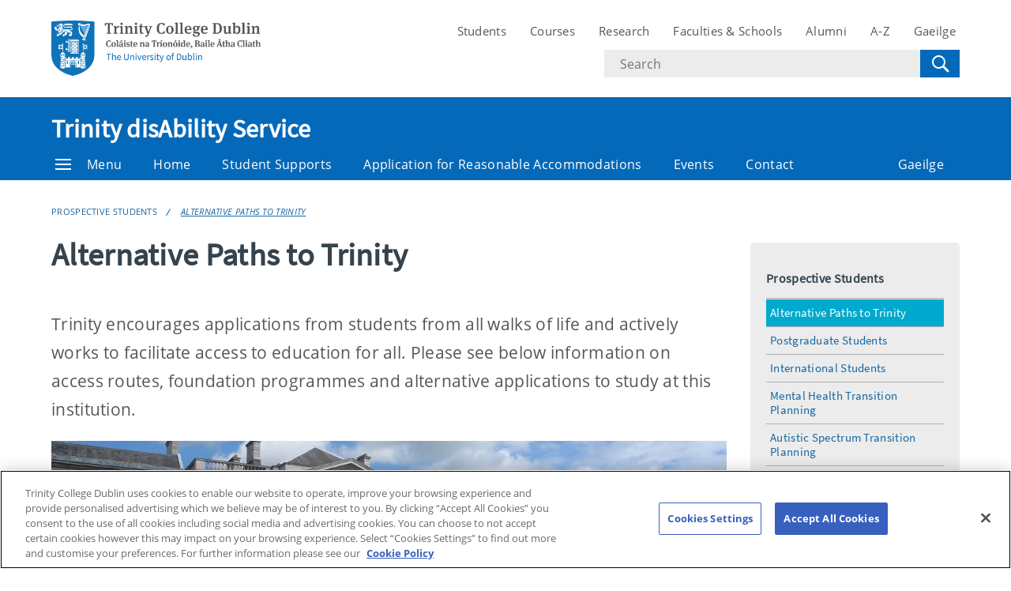

--- FILE ---
content_type: text/html; charset=UTF-8
request_url: https://www.tcd.ie/disability/prospective-students-/alternative-paths-to-trinity/
body_size: 21830
content:
<!DOCTYPE html>
<html lang="en" class="no-js">
  <head>
    <meta charset="UTF-8">
    <meta name="viewport" content="width=device-width, initial-scale=1.0">
    <title>Alternative Paths to Trinity - Trinity disAbility Service | Trinity College Dublin</title>
     <!-- Description -->
     <!-- Keywords -->
    <meta name="author" content="Trinity College Dublin">
    <meta name="generator" content="Terminalfour">
    <meta name="FB_scope" content="Disability" />
    <link rel="search" href="//www.tcd.ie/assets/xml/tcd-opensearch/tcd-opensearch.xml" title="Trinity College Dublin" type="application/opensearchdescription+xml" />
    <link rel="shortcut icon" href="//www.tcd.ie/favicon.ico?v=3" type="image/x-icon" />
    <meta name="twitter:card" content="summary_large_image">
    <meta name="twitter:site" content="@tcddublin ">
    <meta name="twitter:creator" content="@tcddublin ">
    
    
    
    <meta property="fb:app_id" content="12345678910">
    <meta property="og:type" content="website">
		<link rel="stylesheet" type="text/css" media="" href="/media/tcd/site-assets/style/20220428-tcd-style.css" />  <!-- Main Site Style -->
    <link rel="stylesheet" type="text/css" media="" href="/media/tcd/site-assets/style/tcd-course-style.css" />  <!-- Course Style -->
          <link rel="stylesheet" type="text/css" media="" href="/media/tcd/site-assets/style/style.css" />  <!-- Events Style -->

    <link rel="stylesheet" href="https://cdnjs.cloudflare.com/ajax/libs/tiny-slider/2.9.2/tiny-slider.css">
  <!-- Global Site Config > Site Config > Global Header Code -->
<script type='text/javascript'>
// Trinity Google Tag Manager
(function(w,d,s,l,i){w[l]=w[l]||[];w[l].push({'gtm.start':
new Date().getTime(),event:'gtm.js'});var f=d.getElementsByTagName(s)[0],
j=d.createElement(s),dl=l!='dataLayer'?'&l='+l:'';j.async=true;j.src=
'https://www.googletagmanager.com/gtm.js?id='+i+dl;f.parentNode.insertBefore(j,f);
})(window,document,'script','dataLayer','GTM-KTX8CV');
</script>
  	
  </head>
  <body >
    <!-- Global Site Config > Site Config > Global Body Code -->
<!-- Trinity Google Tag Manager (noscript) -->
<noscript><iframe src="https://www.googletagmanager.com/ns.html?id=GTM-KTX8CV"
height="0" width="0" style="display:none;visibility:hidden"></iframe></noscript>
<!-- End Trinity Google Tag Manager (noscript) -->
    
     
  <!-- Alert Banner -->
    <div class="emergencynotice" aria-live="assertive" data-t4-emergency-notices="/media/tcd/site-assets/scripts/emergency-notice.json"></div>
    <header class="site-header">
      <div class="site-header__site">
        <div class="site-header__site-top">
          <div class="container">
            <div class="row justify-content-between">
              <a class="skip-to-main-content" href="#main">Skip to content</a>
              
              <div class="site-header__site-logo col-6 col-md-4 col-lg-3">
  <a href="https://www.tcd.ie/">
  	<img src="/media/tcd/site-assets/images/tcd-logo.png" alt="Trinity College Dublin, the University of Dublin">
  </a>
</div>
<div class="site-header__site-nav-mobile">
  <button class="site-header__site-nav-menu"><svg xmlns="http://www.w3.org/2000/svg" width="20" height="20"><title>menu</title><path d="M0 3h20v2H0V3zm0 6h20v2H0V9zm0 6h20v2H0v-2z"></path></svg></button>
  <button class="site-header__site-nav-search"><svg xmlns="http://www.w3.org/2000/svg" width="32" height="32"><title>search</title><path d="M19.4 20.4a8.5 8.5 0 112-2L27 24c.6.6.6 1.4 0 2-.6.6-1.4.6-2 0l-5.6-5.6zm-4.9-.4a6.5 6.5 0 100-13 6.5 6.5 0 000 13z"></path></svg> <span class="hidden">Search</span></button>
</div>
<nav class="site-header__site-nav col-12 col-xl-6" aria-label="Site Navigation">
  <ul>
    <li><a tabindex="0" href="https://www.tcd.ie/students/welcome">Students</a></li>
    <li><a tabindex="0" href="https://www.tcd.ie/courses/">Courses</a></li>
    <li><a tabindex="0" href="https://www.tcd.ie/research/">Research</a></li>
    <li><a tabindex="0" href="https://www.tcd.ie/structure/faculties-and-schools/">Faculties &amp; Schools</a></li>
    <li><a tabindex="0" href="https://www.tcd.ie/alumni">Alumni</a></li>
    <li><a tabindex="0" href="https://www.tcd.ie/az">A-Z</a></li>
    
    <li><a tabindex="0" href="https://www.tcd.ie/gaeloifig/gaeilge/index.ga.php">Gaeilge</a></li>
    
              
  </ul>
                <div class="site-header__site-search">
    <form class="site-header__site-search-form" aria-label="Site Search" action="https://www.tcd.ie/search/q/" method="get">
      <label for="search-input">
        <span class="hidden">Search text</span>
        <input class="site-header__site-search-input" id="search-input" type="text" placeholder="Search" name="tcdsearchq">
        <input type="hidden" id="tcdsearchsitesearch" name="tcdsearchsitesearch" value="">
        <input type="hidden" id="tcdsearchtitle" name="tcdsearchsitetitle" value="">
      </label>
      <label for="search-submit" tabindex="0">
        <input id="search-submit" class="site-header__site-search-hide" type="submit" value="Search">
        <svg class="site-header__site-search-submit" xmlns="http://www.w3.org/2000/svg" width="32" height="32"><title>Search</title><path d="M19.4 20.4a8.5 8.5 0 112-2L27 24c.6.6.6 1.4 0 2-.6.6-1.4.6-2 0l-5.6-5.6zm-4.9-.4a6.5 6.5 0 100-13 6.5 6.5 0 000 13z"></path></svg>
      </label>
    </form>
  </div>
</nav>

             
            </div>
          </div>
        </div>
      </div>
      <section class="site-header__school">
    <div class="site-header__school-nav">
      <div class="container">
        <div class="row align-items-center">
          <h2 class="site-header__school-title col-12">
              <a href="/disability/">
            	Trinity disAbility Service
          	  </a>
          </h2>
          <nav class="d-flex col-12" aria-label="Facicality / School Navigation">
            <a href="#menu" class="site-header__nav-trigger" tabindex="0"><svg version="1.1" xmlns="http://www.w3.org/2000/svg" width="20" height="20" viewBox="0 0 20 20"><title>menu</title><path d="M0 3h20v2h-20v-2zM0 9h20v2h-20v-2zM0 15h20v2h-20v-2z"></path></svg>Menu</a>
            
            <ul>
              	<li class="home-link"><a href="/disability/">Home</a></li>
              
              <li><a tabindex="0" href="/disability/support-and-resources/">Student Supports</a></li>
              
              <li><a tabindex="0" href="/disability/current/RAApplication.php">Application for Reasonable Accommodations</a></li>
              <li><a tabindex="0" href="/disability/events/">Events</a></li>
              <li><a tabindex="0" href="/disability/contact/">Contact</a></li>
              
              
              
              <li class="site-header__nav-lang"><a tabindex="0" href="/disability/ga/baile/">Gaeilge</a></li>
            </ul>
          </nav>
        </div>
      </div>
    </div>
  
    <div class="site-header__school-dropdown-nav site-nav-dropdown">
      <div class="container">
        <div class="row">
          <nav class="col-12 col-md-6">
            <ul>
      <!-- --><!--405 --><li><a href="/disability/events/">Events</a></li><li><a href="/disability/prospective-students-/">Prospective Students </a>
<ul class="multilevel-linkul-0">
<li><a href="/disability/prospective-students-/alternative-paths-to-trinity/">Alternative Paths to Trinity</a></li>
<li><a href="/disability/prospective-students-/postgraduate-students/">Postgraduate Students</a></li>
<li><a href="/disability/prospective-students-/international-students/">International Students</a></li>
<li><a href="/disability/prospective-students-/mental-health-transition-planning/">Mental Health Transition Planning</a></li>
<li><a href="/disability/prospective-students-/autistic-spectrum-transition-planning/">Autistic Spectrum Transition Planning</a></li>
<li><a href="/disability/prospective-students-/disability-service-orientation/">Disability Service Orientation</a></li>
<li><a href="/disability/prospective-students-/information-for-parents/">Information for Parents</a></li>
<li><a href="/disability/prospective-students-/1916-bursary/">1916 Bursary</a></li>
<li><a href="/disability/prospective-students-/ability-coop/">Ability Co_op</a></li>

</ul>

</li><li><a href="/disability/current/">Current Students </a>
<ul class="multilevel-linkul-0">
<li><a href="/disability/current/support-for-new-students/">Support for New Students</a></li>
<li><a href="/disability/current/consent-to-disclose-and-share-disability-information/">Consent to Disclose and Share Disability Information</a></li>
<li><a href="/disability/current/RAApplication.php">Reasonable Accommodations Application Process</a></li>
<li><a href="/disability/current/needs-assessment-process/">Needs Assessment Process</a></li>
<li><a href="/disability/current/fund-for-students-with-disabilities--fsdtrinity-funding/">Fund for Students with Disabilities &ndash; FSD/Trinity funding</a></li>
<li><a href="/disability/current/ds-solutions-drop-in/">DS Solutions Drop-In</a></li>
<li><a href="/disability/current/mental-health--wellbeing/">Mental Health &amp; Wellbeing</a></li>
<li><a href="/disability/current/how-do-i-access-my-lens-report-/">How do I access my LENS report ?</a></li>
<li><a href="/disability/current/information-for-parents/">Information for Parents</a></li>
<li><a href="/disability/current/trinity-ability-coop/">Trinity Ability Co_op</a></li>
<li><a href="/disability/current/postgraduate-students/">Postgraduate Students</a></li>
<li><a href="/disability/current/how-reasonable-accommodations-work-in-trinity/">How Reasonable Accommodations work in Trinity</a>
<ul class="multilevel-linkul-1">
<li><a href="/disability/current/how-reasonable-accommodations-work-in-trinity/what-are-standard-responsible-accommodations/">What are Standard Responsible Accommodations</a></li>
<li><a href="/disability/current/how-reasonable-accommodations-work-in-trinity/what-are-non-standard-responsible-accommodations/">What are Non-Standard Responsible Accommodations</a></li>

</ul>

</li>
<li><a href="/disability/current/planning-your-career/">Planning your Career</a></li>
<li><a href="/disability/current/dlo-school-contacts/">DLO School Contacts</a></li>

</ul>

</li><li><a href="/disability/faq/">FAQ</a></li><li><a href="/disability/support-and-resources/">Supports &amp; Resources</a>
<ul class="multilevel-linkul-0">
<li><a href="/disability/services/academic-support.php">Academic Support</a>
<ul class="multilevel-linkul-1">
<li><a href="/disability/services/essay-and-writing-support/">Essay and writing support</a>
<ul class="multilevel-linkul-2">
<li><a href="/disability/services/essay-and-writing-support/how-to-plan-and-write-an-essay/">How to Plan and Write an Essay</a>
<ul class="multilevel-linkul-3">
<li><a href="/disability/services/essay-and-writing-support/how-to-plan-and-write-an-essay/academic-writing/">Academic Writing</a></li>
<li><a href="/disability/services/essay-and-writing-support/how-to-plan-and-write-an-essay/analysing-the-question/">Analysing the Question</a></li>
<li><a href="/disability/services/essay-and-writing-support/how-to-plan-and-write-an-essay/presentation-skills/">Presentation Skills</a></li>
<li><a href="/disability/services/essay-and-writing-support/how-to-plan-and-write-an-essay/use-of-paragraphs/">Use of Paragraphs</a></li>
<li><a href="/disability/services/essay-and-writing-support/how-to-plan-and-write-an-essay/proof-reading/">Proof Reading</a></li>
<li><a href="/disability/services/essay-and-writing-support/how-to-plan-and-write-an-essay/structure/">Structure</a></li>
<li><a href="/disability/services/essay-and-writing-support/how-to-plan-and-write-an-essay/quotations/">Quotations</a></li>
<li><a href="/disability/services/essay-and-writing-support/how-to-plan-and-write-an-essay/the-hamburger-essay-plan/">The Hamburger Essay Plan</a></li>
<li><a href="/disability/services/essay-and-writing-support/how-to-plan-and-write-an-essay/essay-beginnings-and-endings/">Essay beginnings and endings</a></li>

</ul>

</li>
<li><a href="/disability/services/essay-and-writing-support/theses-and-dissertations-planning/">Theses and Dissertations Planning</a>
<ul class="multilevel-linkul-3">
<li><a href="/disability/services/essay-and-writing-support/theses-and-dissertations-planning/what-is-a-dissertation/">What is a Dissertation?</a></li>
<li><a href="/disability/services/essay-and-writing-support/theses-and-dissertations-planning/structure-of-a-thesis-or-dissertation/">Structure of a thesis or dissertation</a></li>
<li><a href="/disability/services/essay-and-writing-support/theses-and-dissertations-planning/how-to-write-a-literature-review/">How to write a Literature Review</a></li>

</ul>

</li>
<li><a href="/disability/services/essay-and-writing-support/spelling--grammar/">Spelling &amp; Grammar</a>
<ul class="multilevel-linkul-3">
<li><a href="/disability/services/essay-and-writing-support/spelling--grammar/punctuation/">Punctuation</a></li>
<li><a href="/disability/services/essay-and-writing-support/spelling--grammar/spelling-and-grammar/">Spelling and Grammar</a></li>

</ul>

</li>
<li><a href="/disability/services/essay-and-writing-support/reading-help-and-support/">Reading Help and Support</a>
<ul class="multilevel-linkul-3">
<li><a href="/disability/services/essay-and-writing-support/reading-help-and-support/how-to-read-academic-texts/">How to read academic texts</a></li>
<li><a href="/disability/services/essay-and-writing-support/reading-help-and-support/improve-your-reading-speed/">Improve your reading speed</a></li>
<li><a href="/disability/services/essay-and-writing-support/reading-help-and-support/sq3r-survey-question-read-recite-and-review/">SQ3R: Survey, Question, Read, Recite and Review</a></li>
<li><a href="/disability/services/essay-and-writing-support/reading-help-and-support/reading-scientific-texts/">Reading Scientific Texts</a></li>

</ul>

</li>
<li><a href="/disability/services/essay-and-writing-support/mind-maps/">Mind-Maps</a>
<ul class="multilevel-linkul-3">
<li><a href="/disability/services/essay-and-writing-support/mind-maps/alternatives-to-mind-maps/">Alternatives to Mind-maps</a></li>
<li><a href="/disability/services/essay-and-writing-support/mind-maps/making-mindmaps/">Making Mindmaps</a></li>
<li><a href="/disability/services/essay-and-writing-support/mind-maps/mind-maps-for-exams/">Mind-maps for exams</a></li>

</ul>

</li>
<li><a href="/disability/services/essay-and-writing-support/lectures/">Lectures</a>
<ul class="multilevel-linkul-3">
<li><a href="/disability/services/essay-and-writing-support/lectures/cornell-style-of-note-taking/">Cornell Style of Note Taking</a></li>
<li><a href="/disability/services/essay-and-writing-support/lectures/lecture-notes/">Lecture Notes</a></li>
<li><a href="/disability/services/essay-and-writing-support/lectures/taking-electronic-notes/">Taking Electronic Notes</a></li>

</ul>

</li>
<li><a href="/disability/services/essay-and-writing-support/organisation/">Organisation</a>
<ul class="multilevel-linkul-3">
<li><a href="/disability/services/essay-and-writing-support/organisation/organising-your-materials/">Organising your materials</a></li>
<li><a href="/disability/services/essay-and-writing-support/organisation/planning-your-essay/">Planning your essay</a></li>
<li><a href="/disability/services/essay-and-writing-support/organisation/procrastination/">Procrastination</a></li>
<li><a href="/disability/services/essay-and-writing-support/organisation/time-management/">Time Management</a></li>

</ul>

</li>
<li><a href="/disability/services/essay-and-writing-support/research/">Research</a>
<ul class="multilevel-linkul-3">
<li><a href="/disability/services/essay-and-writing-support/research/cool-tips-for-thesis-writing/">Cool tips for Thesis Writing</a></li>
<li><a href="/disability/services/essay-and-writing-support/research/using-the-internet-to-research-information/">Using the internet to research information</a></li>

</ul>

</li>
<li><a href="/disability/services/essay-and-writing-support/subject-specific-help/">Subject Specific Help</a>
<ul class="multilevel-linkul-3">
<li><a href="/disability/services/essay-and-writing-support/subject-specific-help/qualities-of-scientific-writing/">Qualities of Scientific Writing</a></li>
<li><a href="/disability/services/essay-and-writing-support/subject-specific-help/guide-to-writing-a-lab-report/">Guide to writing a lab report</a></li>

</ul>

</li>

</ul>

</li>
<li><a href="/disability/services/exam-support/">Exam support</a>
<ul class="multilevel-linkul-2">
<li><a href="/disability/services/exam-support/exam-myths/">Exam myths</a></li>
<li><a href="/disability/services/exam-support/exam-revision-tips/">Exam revision tips</a></li>
<li><a href="/disability/services/exam-support/starting-revision/">Starting Revision</a></li>
<li><a href="/disability/services/exam-support/memorise-tips/">Memorise tips</a></li>
<li><a href="/disability/services/exam-support/the-zen-approach/">The Zen Approach</a></li>
<li><a href="/disability/services/exam-support/in-course-assessment/">In Course Assessment</a></li>

</ul>

</li>
<li><a href="/disability/services/improve-your-memory-skills/">Improve your memory skills</a>
<ul class="multilevel-linkul-2">
<li><a href="/disability/services/improve-your-memory-skills/working-memory/">Working Memory</a></li>

</ul>

</li>
<li><a href="/disability/services/askds-blackboard-module/">ASKDS Blackboard Module</a></li>
<li><a href="/disability/services/web-based-supports/">Web Based Supports</a></li>
<li><a href="/disability/services/decision-tool/">Decision Tool</a></li>
<li><a href="/disability/services/capstone-supports/">Capstone Supports</a></li>

</ul>

</li>
<li><a href="/disability/support-and-resources/adhd-supports/">ADHD Supports</a>
<ul class="multilevel-linkul-1">
<li><a href="/disability/support-and-resources/adhd-supports/transitioning-to-college-from-secondary-school/">Transitioning to College from Secondary School</a></li>
<li><a href="/disability/support-and-resources/adhd-supports/student-role-and-progression-through-college/">Student role and progression through College</a></li>
<li><a href="/disability/support-and-resources/adhd-supports/medical-and-health-supports-and-advice/">Medical and health supports and advice</a></li>
<li><a href="/disability/support-and-resources/adhd-supports/adhd-supports/">ADHD Supports</a></li>
<li><a href="/disability/support-and-resources/adhd-supports/frequently-asked-questions/">Frequently Asked Questions</a></li>

</ul>

</li>
<li><a href="/disability/support-and-resources/autism-and-adhd-audhd/">Autism and ADHD (AuDHD)</a></li>
<li><a href="/disability/support-and-resources/application-for-rooms/">Application for Rooms</a>
<ul class="multilevel-linkul-1">
<li><a href="/disability/support-and-resources/application-for-rooms/disabled-student-accommodation-bursary/">Disabled Student Accommodation Bursary</a></li>

</ul>

</li>
<li><a href="/disability/services/assistive-tech/">Assistive Technology</a>
<ul class="multilevel-linkul-1">
<li><a href="/disability/services/assistive-tech/essentials/">Essentials</a>
<ul class="multilevel-linkul-2">
<li><a href="/disability/services/assistive-tech/essentials/microsoft-immersive-reader/">Microsoft Immersive Reader</a></li>
<li><a href="/disability/services/assistive-tech/apps/microsoft-immersive-reader/">Microsoft Immersive Reader</a></li>
<li><a href="/disability/services/assistive-tech/apps/dictate/">Microsoft Dictate</a></li>
<li><a href="/disability/services/assistive-tech/apps/microsoft-editor/">Microsoft Editor</a></li>
<li><a href="/disability/services/assistive-tech/apps/texthelp-readwrite/">TextHelp Read&amp;Write</a></li>
<li><a href="/disability/services/assistive-tech/apps/blackboard-ally/">Blackboard Ally</a></li>

</ul>

</li>
<li><a href="/disability/services/assistive-tech/apps/">Apps</a>
<ul class="multilevel-linkul-2">
<li><a href="/disability/services/assistive-tech/apps/blackboard-ally/">Blackboard Ally</a></li>
<li><a href="/disability/services/assistive-tech/apps/dictate/">Dictate</a></li>
<li><a href="/disability/services/assistive-tech/apps/glean/">Glean</a></li>
<li><a href="/disability/services/assistive-tech/apps/microsoft-editor/">Microsoft Editor</a></li>
<li><a href="/disability/services/assistive-tech/apps/microsoft-immersive-reader/">Microsoft Immersive Reader</a></li>
<li><a href="/disability/services/assistive-tech/apps/onenote/">OneNote</a></li>
<li><a href="/disability/services/assistive-tech/apps/texthelp-readwrite/">TextHelp Read&amp;Write</a></li>

</ul>

</li>
<li><a href="/disability/services/assistive-tech/technology--accessibility/">Technology &amp; Accessibility</a></li>
<li><a href="/disability/services/assistive-tech/4-essential-accessibility-apps/">4 Essential Accessibility Apps</a></li>
<li><a href="/disability/services/assistive-tech/accessing-common-apps/">Accessing Common Apps</a></li>
<li><a href="/disability/services/assistive-tech/academic-support--text-to-speech-technologies/">Academic Support &ndash; Text To Speech Technologies</a></li>
<li><a href="/disability/services/assistive-tech/note-taking-technologies/">Note-taking Technologies</a>
<ul class="multilevel-linkul-2">
<li><a href="/disability/services/assistive-tech/apps/glean/">Genio</a></li>
<li><a href="/disability/services/assistive-tech/apps/onenote/">OneNote</a></li>

</ul>

</li>
<li><a href="/disability/services/assistive-tech/planning/">Planning</a></li>
<li><a href="/disability/services/assistive-tech/voice-recognition-technologies/">Voice Recognition Technologies</a></li>
<li><a href="/disability/services/assistive-tech/problem-solving-mind-mapping-technologies/">Problem Solving &ndash; Mind-mapping Technologies</a></li>
<li><a href="/disability/services/assistive-tech/visual-impairment--blind-technologies/">Visual Impairment &ndash; Blind Technologies</a></li>
<li><a href="/disability/services/assistive-tech/deaf--hard-of-hearing-technologies/">Deaf &ndash; Hard of Hearing Technologies</a></li>
<li><a href="/disability/services/assistive-tech/touch-typing-support/">Touch Typing Support</a></li>
<li><a href="/disability/services/assistive-tech/ergonomics/">Ergonomics</a>
<ul class="multilevel-linkul-2">
<li><a href="/disability/services/assistive-tech/ergonomics/equipment/">Equipment</a></li>
<li><a href="/disability/services/assistive-tech/ergonomics/desktops/">Desktops</a></li>
<li><a href="/disability/services/assistive-tech/ergonomics/laptops/">Laptops</a></li>
<li><a href="/disability/services/assistive-tech/ergonomics/phones/">Phones</a></li>
<li><a href="/disability/services/assistive-tech/ergonomics/lectures/">Lectures</a></li>
<li><a href="/disability/services/assistive-tech/ergonomics/studying/">Studying</a></li>
<li><a href="/disability/services/assistive-tech/ergonomics/exams/">Exams</a></li>
<li><a href="/disability/services/assistive-tech/ergonomics/pacing/">Pacing</a></li>

</ul>

</li>
<li><a href="/disability/services/assistive-tech/captions/">Captions</a></li>
<li><a href="/disability/services/assistive-tech/how-to-book.php">How to book a training session</a></li>
<li><a href="/disability/services/assistive-tech/where-is-the-at-area-in-tcd/">Where is the AT Area in TCD?</a></li>
<li><a href="/disability/services/assistive-tech/assistive-technology-training/">Assistive Technology Training</a>
<ul class="multilevel-linkul-2">
<li><a href="/disability/services/assistive-tech/assistive-technology-training/livescribe-pen/">Livescribe Pen</a></li>
<li><a href="/disability/services/assistive-tech/assistive-technology-training/digital-recorder/">Digital Recorder</a></li>
<li><a href="/disability/services/assistive-tech/assistive-technology-training/freemind/">Freemind</a></li>

</ul>

</li>
<li><a href="/disability/services/assistive-tech/tcpid---technology-sessions/">TCPID - Technology Sessions</a></li>

</ul>

</li>
<li><a href="/disability/support-and-resources/autism-supports/">Autism Supports</a>
<ul class="multilevel-linkul-1">
<li><a href="/disability/support-and-resources/autism-supports/austism--uni/">Austism &amp; Uni</a></li>
<li><a href="/disability/support-and-resources/autism-supports/being-a-student-progressing-through-college/">Being a Student Progressing through College</a></li>
<li><a href="/disability/support-and-resources/autism-supports/frequently-asked-questions/">Frequently Asked Questions</a></li>
<li><a href="/disability/support-and-resources/autism-supports/social-supports/">Social Supports</a></li>
<li><a href="/disability/support-and-resources/autism-supports/transitioning-to-college/">Transitioning to College</a></li>

</ul>

</li>
<li><a href="/disability/support-and-resources/planning-your-career/" target="_self">Career Planning</a></li>
<li><a href="/disability/support-and-resources/communicating-with-your-school/">Communicating with your School</a></li>
<li><a href="/disability/support-and-resources/deaf-supports/">Deaf Supports</a></li>
<li><a href="/disability/support-and-resources/disability-consultation/">Disability Consultation</a></li>
<li><a href="/disability/support-and-resources/educational-support-assistance/">Educational Support Assistance</a>
<ul class="multilevel-linkul-1">
<li><a href="/disability/support-and-resources/educational-support-assistance/esw-resources/">ESW Resources</a></li>
<li><a href="/disability/support-and-resources/educational-support-assistance/payment-information/">Payment Information</a></li>
<li><a href="/disability/support-and-resources/educational-support-assistance/information-for-staff/">Information for Staff</a></li>
<li><a href="/disability/support-and-resources/educational-support-assistance/student-responsibilities/">Student Responsibilities</a></li>
<li><a href="/disability/support-and-resources/educational-support-assistance/exam-scribe/">Exam Scribe</a></li>

</ul>

</li>
<li><a href="/disability/support-and-resources/epilepsy-awareness--protocols/">Epilepsy Awareness &amp; Protocols</a></li>
<li><a href="/disability/support-and-resources/erasmus-disability-supports/">Erasmus Disability Supports</a>
<ul class="multilevel-linkul-1">
<li><a href="/disability/support-and-resources/erasmus-disability-supports/outbound-supports/">Outbound Supports</a></li>
<li><a href="/disability/support-and-resources/erasmus-disability-supports/inbound-supports/">Inbound Supports</a></li>

</ul>

</li>
<li><a href="/disability/support-and-resources/exams/">Exam Supports</a>
<ul class="multilevel-linkul-1">
<li><a href="/disability/support-and-resources/exams/departmental-assessment-accommodations/">Departmental Assessment Accommodations</a></li>
<li><a href="/disability/support-and-resources/exams/exam-accommodations-faq/">Exam Accommodations FAQ</a></li>
<li><a href="/disability/support-and-resources/exams/temporary-exam-supports/">Temporary Exam Supports</a></li>
<li><a href="/disability/support-and-resources/exams/exam-accommodations/">Exam Accommodations</a>
<ul class="multilevel-linkul-2">
<li><a href="/disability/support-and-resources/exams/exam-accommodations/disclosure-of-disability-sticker/">Disclosure of Disability Sticker</a></li>

</ul>

</li>

</ul>

</li>
<li><a href="/disability/support-and-resources/financial-supports-for-disabled-students/">Financial Supports for Disabled Students</a></li>
<li><a href="/disability/support-and-resources/permission-to-record-lectures/">Lecture Recording</a></li>
<li><a href="/disability/support-and-resources/library-supports/">Library Supports</a></li>
<li><a href="/disability/support-and-resources/student-lockers/" target="_self">Lockers</a></li>
<li><a href="/disability/support-and-resources/mental-health-supports/">Mental Health Supports</a></li>
<li><a href="/disability/support-and-resources/needs-assessment-process/">Needs Assessment Process</a></li>
<li><a href="/disability/services/OT.php">Occupational Therapy Supports</a>
<ul class="multilevel-linkul-1">
<li><a href="/disability/services/what-can-the-occupational-therapy-service-offer-you/">What can the Occupational Therapy Service offer you?</a>
<ul class="multilevel-linkul-2">
<li><a href="/disability/services/what-can-the-occupational-therapy-service-offer-you/getting-settled-in-college/">Getting Settled in College</a></li>
<li><a href="/disability/services/what-can-the-occupational-therapy-service-offer-you/planning-academic-workload/">Planning Academic Workload</a></li>
<li><a href="/disability/services/what-can-the-occupational-therapy-service-offer-you/developing-a-routine/">Developing a Routine</a></li>
<li><a href="/disability/services/what-can-the-occupational-therapy-service-offer-you/leisure-activities/">Leisure Activities</a></li>
<li><a href="/disability/services/what-can-the-occupational-therapy-service-offer-you/communicating-with-others/">Communicating with Others</a></li>
<li><a href="/disability/services/what-can-the-occupational-therapy-service-offer-you/managing-my-environments/">Managing my Environments</a></li>
<li><a href="/disability/services/what-can-the-occupational-therapy-service-offer-you/managing-my-disability-in-trinity/">Managing my Disability in Trinity</a></li>
<li><a href="/disability/services/what-can-the-occupational-therapy-service-offer-you/fatigue-management/">Fatigue Management</a></li>
<li><a href="/disability/services/what-can-the-occupational-therapy-service-offer-you/dcd-specific-supports/">DCD Specific Supports</a></li>

</ul>

</li>
<li><a href="/disability/services/what-to-expect-on-your-first-meeting/">What to expect on your first meeting</a></li>
<li><a href="/disability/services/how-can-i-avail-of-the-service/">How can I avail of the service?</a></li>
<li><a href="/disability/services/about-the-service/">About the Service</a></li>
<li><a href="/disability/services/what-is-occupational-therapy/">What is Occupational Therapy</a></li>

</ul>

</li>
<li><a href="/disability/support-and-resources/permission-to-record-lectures/">Permission to Record Lectures</a></li>
<li><a href="/disability/support-and-resources/personal-assistant-support/">Personal Assistant Support</a></li>
<li><a href="/disability/physical-access/evacuation-plans.php">Personal Emergency Evacuation Plan</a></li>
<li><a href="/disability/support-and-resources/planning-your-career/">Planning your Career</a>
<ul class="multilevel-linkul-1">
<li><a href="/disability/support-and-resources/planning-your-career/career-preparation--resources/">Career Preparation &amp; Resources</a></li>
<li><a href="/disability/support-and-resources/planning-your-career/employability-disability-inclusion-pathway/">Employability: Disability Inclusion Pathway</a></li>
<li><a href="/disability/support-and-resources/planning-your-career/current-opportunities/">Current Opportunities</a></li>
<li><a href="/disability/support-and-resources/planning-your-career/meet-with-courtney-development--engagement-officer/">Meet with Courtney: Development &amp; Engagement Officer</a></li>
<li><a href="/disability/support-and-resources/planning-your-career/meet-with-sarah-careers-consultant/">Meet with Sarah: Careers Consultant</a></li>
<li><a href="/disability/support-and-resources/planning-your-career/contacts/">Contacts</a></li>

</ul>

</li>
<li><a href="/disability/support-and-resources/placementinternship-planning/">Placement/Internship Planning</a>
<ul class="multilevel-linkul-1">
<li><a href="/disability/support-and-resources/placementinternship-planning/reasonable-accommodations-on-placement/">Reasonable Accommodations on placement</a></li>

</ul>

</li>
<li><a href="/disability/support-and-resources/permission-to-record-lectures/">Recording Lectures</a></li>
<li><a href="/disability/support-and-resources/resource-bank/">Resource Bank</a></li>
<li><a href="/disability/support-and-resources/respite-space/">Respite space</a></li>
<li><a href="/disability/support-and-resources/application-for-rooms/">Room Applications</a></li>
<li><a href="/disability/services/tcdsense.php">TCD Sense</a>
<ul class="multilevel-linkul-1">
<li><a href="/disability/services/what-is-sensory-processing/">What is sensory processing</a></li>
<li><a href="/disability/services/sensory-support/">Sensory Support</a></li>
<li><a href="/disability/services/student-spaces/">Student Spaces</a></li>
<li><a href="/disability/services/tcd-sense-spaces/">TCD Sense Spaces</a></li>
<li><a href="/disability/services/project-outline/">Project Outline</a></li>
<li><a href="/disability/services/digital-guide/">Digital Guide</a></li>

</ul>

</li>
<li><a href="/disability/services/tcdsense.php">Sense Project</a></li>
<li><a href="/disability/support-and-resources/service-dog/">Service Dog</a></li>
<li><a href="/disability/support-and-resources/student-lockers/">Student Lockers</a></li>
<li><a href="/disability/support-and-resources/out-of-hours-/">Out of Hours </a></li>
<li><a href="/disability/support-and-resources/off-books/">Off Books</a></li>
<li><a href="/disability/support-and-resources/peer-groups/">Peer Groups</a></li>
<li><a href="/disability/support-and-resources/social-work-support/">Social Work Support</a></li>

</ul>

</li><li><a href="/disability/trinity-ability-co-op/">Trinity Ability Co-Op</a>
<ul class="multilevel-linkul-0">
<li><a href="/disability/trinity-ability-co-op/student-stories/">Student Stories</a>
<ul class="multilevel-linkul-1">
<li><a href="/disability/trinity-ability-co-op/student-stories/ben-rowsome/">Ben Rowsome</a></li>
<li><a href="/disability/trinity-ability-co-op/student-stories/daniel-kelly-/">Daniel Kelly </a></li>
<li><a href="/disability/trinity-ability-co-op/student-stories/roisin-ni-haiceid/">R&oacute;is&iacute;n N&iacute; Haic&eacute;id</a></li>
<li><a href="/disability/trinity-ability-co-op/student-stories/rachel-murphy/">Rachel Murphy</a></li>
<li><a href="/disability/trinity-ability-co-op/student-stories/invisibles-of-trinity/">Invisibles of Trinity</a></li>

</ul>

</li>

</ul>

</li><li><a href="/disability/staff-with-a-disability/">Staff with a Disability</a>
<ul class="multilevel-linkul-0">
<li><a href="/disability/staff-with-a-disability/who-i-talk-to-about-disability-related-issues-in-trinity/">Who I talk to about disability-related issues in Trinity?</a></li>
<li><a href="/disability/staff-with-a-disability/disclosing-a-disability/">Disclosing a Disability</a></li>
<li><a href="/disability/staff-with-a-disability/needs-assessment-process-for-staff-with-disabilities-in-trinity/">Needs Assessment Process for staff with disabilities in Trinity</a></li>
<li><a href="/disability/staff-with-a-disability/needs-assessment-forms/">Needs Assessment Forms</a></li>
<li><a href="/disability/staff-with-a-disability/code-of-practice-for-staff/">Code of Practice for Staff</a></li>

</ul>

</li><li><a href="/disability/information-for-teaching-and-professional-staff/">Information for Teaching and Professional Staff</a>
<ul class="multilevel-linkul-0">
<li><a href="/disability/information-for-teaching-and-professional-staff/disability-awareness-information/">Disability Awareness information</a>
<ul class="multilevel-linkul-1">
<li><a href="/disability/information-for-teaching-and-professional-staff/disability-awareness-information/autism/">Autism</a></li>
<li><a href="/disability/information-for-teaching-and-professional-staff/disability-awareness-information/adhd/">ADHD</a></li>
<li><a href="/disability/information-for-teaching-and-professional-staff/disability-awareness-information/blind-or-vision-impaired/">Blind or Vision impaired</a></li>
<li><a href="/disability/information-for-teaching-and-professional-staff/disability-awareness-information/deaf--hard-of-hearing/">Deaf / Hard of Hearing</a></li>
<li><a href="/disability/information-for-teaching-and-professional-staff/disability-awareness-information/developmental-co-ordination-disorder-dcddyspraxia/">Developmental Co-ordination Disorder (DCD)/Dyspraxia</a></li>
<li><a href="/disability/information-for-teaching-and-professional-staff/disability-awareness-information/neurological-conditions/">Neurological Conditions</a></li>
<li><a href="/disability/information-for-teaching-and-professional-staff/disability-awareness-information/mental-health-difficulties/">Mental Health Difficulties</a></li>
<li><a href="/disability/information-for-teaching-and-professional-staff/disability-awareness-information/physical-disabilities/">Physical Disabilities</a></li>
<li><a href="/disability/information-for-teaching-and-professional-staff/disability-awareness-information/specific-learning-difficulties/">Specific Learning Difficulties</a></li>
<li><a href="/disability/information-for-teaching-and-professional-staff/disability-awareness-information/significant-ongoing-illness/">Significant ongoing Illness</a></li>

</ul>

</li>
<li><a href="/disability/information-for-teaching-and-professional-staff/implementing-reasonable-accommodations-for-students-in-schools/">Implementing Reasonable Accommodations for Students in Schools</a></li>
<li><a href="/disability/information-for-teaching-and-professional-staff/guidance-on-accessing-lens-in-sits/">Guidance on Accessing LENS in SITS</a>
<ul class="multilevel-linkul-1">
<li><a href="/disability/information-for-teaching-and-professional-staff/guidance-on-accessing-lens-in-sits/dlo-steps/">DLO Steps</a></li>
<li><a href="/disability/information-for-teaching-and-professional-staff/guidance-on-accessing-lens-in-sits/tutor/">Tutor</a></li>
<li><a href="/disability/information-for-teaching-and-professional-staff/guidance-on-accessing-lens-in-sits/module-co-ordinator/">Module Co-Ordinator</a></li>
<li><a href="/disability/information-for-teaching-and-professional-staff/guidance-on-accessing-lens-in-sits/assessment-team/">Assessment Team</a></li>
<li><a href="/disability/information-for-teaching-and-professional-staff/guidance-on-accessing-lens-in-sits/power-bi/">Power BI</a></li>

</ul>

</li>
<li><a href="/disability/information-for-teaching-and-professional-staff/gdpr/">GDPR</a></li>
<li><a href="/disability/information-for-teaching-and-professional-staff/dlo-school-contacts/">DLO School Contacts</a></li>
<li><a href="/disability/information-for-teaching-and-professional-staff/inclusive-learning/">Inclusive Learning</a>
<ul class="multilevel-linkul-1">
<li><a href="/disability/information-for-teaching-and-professional-staff/inclusive-learning/guidelines-for-creating-accessible-materials/">Guidelines for Creating Accessible Materials</a>
<ul class="multilevel-linkul-2">
<li><a href="/disability/information-for-teaching-and-professional-staff/inclusive-learning/guidelines-for-creating-accessible-materials/powerpoint/">PowerPoint</a></li>
<li><a href="/disability/information-for-teaching-and-professional-staff/inclusive-learning/guidelines-for-creating-accessible-materials/pdf-documents-/">PDF Documents </a></li>
<li><a href="/disability/information-for-teaching-and-professional-staff/inclusive-learning/guidelines-for-creating-accessible-materials/word-documents-/">Word Documents </a></li>
<li><a href="/disability/information-for-teaching-and-professional-staff/inclusive-learning/guidelines-for-creating-accessible-materials/web-content/">Web Content</a></li>
<li><a href="/disability/information-for-teaching-and-professional-staff/inclusive-learning/guidelines-for-creating-accessible-materials/emails-/">Emails </a></li>
<li><a href="/disability/information-for-teaching-and-professional-staff/inclusive-learning/guidelines-for-creating-accessible-materials/paper-/">Paper </a></li>
<li><a href="/disability/information-for-teaching-and-professional-staff/inclusive-learning/guidelines-for-creating-accessible-materials/reading/">Reading</a></li>
<li><a href="/disability/information-for-teaching-and-professional-staff/inclusive-learning/guidelines-for-creating-accessible-materials/lecture-handouts-/">Lecture Handouts </a></li>
<li><a href="/disability/information-for-teaching-and-professional-staff/inclusive-learning/guidelines-for-creating-accessible-materials/programme-handbooks/">programme-handbooks</a></li>
<li><a href="/disability/information-for-teaching-and-professional-staff/inclusive-learning/guidelines-for-creating-accessible-materials/timetabling/">timetabling</a></li>
<li><a href="/disability/information-for-teaching-and-professional-staff/inclusive-learning/guidelines-for-creating-accessible-materials/social-media/">social-media</a></li>
<li><a href="/disability/information-for-teaching-and-professional-staff/inclusive-learning/guidelines-for-creating-accessible-materials/panopto/">Panopto</a></li>
<li><a href="/disability/information-for-teaching-and-professional-staff/inclusive-learning/guidelines-for-creating-accessible-materials/colour-contrast-and-font/">Colour Contrast and Font</a></li>

</ul>

</li>
<li><a href="/disability/information-for-teaching-and-professional-staff/inclusive-learning/guidelines-for-inclusive-teaching-methods/">Guidelines For Inclusive Teaching Methods</a>
<ul class="multilevel-linkul-2">
<li><a href="/disability/information-for-teaching-and-professional-staff/inclusive-learning/guidelines-for-inclusive-teaching-methods/course-design/">Course Design</a></li>
<li><a href="/disability/information-for-teaching-and-professional-staff/inclusive-learning/guidelines-for-inclusive-teaching-methods/learning/">Learning</a></li>
<li><a href="/disability/information-for-teaching-and-professional-staff/inclusive-learning/guidelines-for-inclusive-teaching-methods/new-students/">New Students</a></li>
<li><a href="/disability/information-for-teaching-and-professional-staff/inclusive-learning/guidelines-for-inclusive-teaching-methods/physical-environment/">Physical Environment</a></li>
<li><a href="/disability/information-for-teaching-and-professional-staff/inclusive-learning/guidelines-for-inclusive-teaching-methods/teaching-methods/">Teaching Methods</a></li>
<li><a href="/disability/information-for-teaching-and-professional-staff/inclusive-learning/guidelines-for-inclusive-teaching-methods/thesis-supervision/">Thesis Supervision</a></li>
<li><a href="/disability/information-for-teaching-and-professional-staff/inclusive-learning/guidelines-for-inclusive-teaching-methods/off-campus/">Off Campus</a></li>
<li><a href="/disability/information-for-teaching-and-professional-staff/inclusive-learning/guidelines-for-inclusive-teaching-methods/assessment/">Assessment</a></li>

</ul>

</li>
<li><a href="/disability/information-for-teaching-and-professional-staff/inclusive-learning/tic-self-assessment-tool/">TIC-Self assessment Tool</a>
<ul class="multilevel-linkul-2">
<li><a href="/disability/information-for-teaching-and-professional-staff/inclusive-learning/tic-self-assessment-tool/self-review/">Self Review</a></li>
<li><a href="/disability/information-for-teaching-and-professional-staff/inclusive-learning/tic-self-assessment-tool/module/">Module</a></li>
<li><a href="/disability/information-for-teaching-and-professional-staff/inclusive-learning/tic-self-assessment-tool/programme/">Programme</a></li>
<li><a href="/disability/information-for-teaching-and-professional-staff/inclusive-learning/tic-self-assessment-tool/research/">Research</a></li>
<li><a href="/disability/information-for-teaching-and-professional-staff/inclusive-learning/tic-self-assessment-tool/admin/">Admin</a></li>
<li><a href="/disability/information-for-teaching-and-professional-staff/inclusive-learning/tic-self-assessment-tool/library/">Library</a></li>

</ul>

</li>
<li><a href="/disability/information-for-teaching-and-professional-staff/inclusive-learning/ally/">Ally</a></li>

</ul>

</li>
<li><a href="/disability/information-for-teaching-and-professional-staff/blackboard-exams/">Blackboard Exams</a></li>
<li><a href="/disability/information-for-teaching-and-professional-staff/reasonable-accommodations-on-placement/">Reasonable Accommodations on Placement</a></li>
<li><a href="/disability/information-for-teaching-and-professional-staff/reasonable-accommodations-in-trinity/">Reasonable Accommodations in Trinity</a></li>
<li><a href="/disability/information-for-teaching-and-professional-staff/in-course-assessments/">In-course Assessments</a></li>

</ul>

</li><li><a href="/disability/policies/">Policies, Procedures &amp; Reports</a>
<ul class="multilevel-linkul-0">
<li><a href="/disability/policies/trinity-college-accessible-policies--procedures/">Trinity College Accessible Policies &amp; Procedures</a></li>
<li><a href="/disability/policies/disability-service-forms/">Disability Service Forms</a></li>
<li><a href="/disability/policies/disability-service-annual-reports--kpis/">Disability Service Annual reports &amp; KPI&rsquo;s</a></li>
<li><a href="/disability/policies/disability-service-conference-papers--presentations/">Disability Service Conference Papers &amp; Presentations</a></li>
<li><a href="/disability/policies/disability-service-evidence-based-research/">Disability Service Evidence Based Research</a>
<ul class="multilevel-linkul-1">
<li><a href="/disability/policies/disability-service-evidence-based-research/students-with-disabilities-transition-from-post-primary-to-tertiary-education/">Students with Disabilities Transition from Post-primary to Tertiary Education</a></li>
<li><a href="/disability/policies/disability-service-evidence-based-research/assistive-technology-outreach-model-ucc-evaluation/">Assistive Technology Outreach model UCC Evaluation</a></li>
<li><a href="/disability/policies/disability-service-evidence-based-research/are-we-levelling-the-playing-field/">Are we Levelling the Playing Field?</a></li>
<li><a href="/disability/policies/disability-service-evidence-based-research/the-experience-of-students-with-disabilities-at-4th-level-education/">The Experience of Students with Disabilities at 4th Level Education</a></li>
<li><a href="/disability/policies/disability-service-evidence-based-research/professional-planning-programme/">Professional Planning Programme</a></li>
<li><a href="/disability/policies/disability-service-evidence-based-research/occupational-needs-of-students-with-autism-in-the-university-environment/">Occupational Needs of students with Autism in the University Environment</a></li>
<li><a href="/disability/policies/disability-service-evidence-based-research/exploring-the-occupational-needs-of-students-with-adhd/">Exploring the Occupational Needs of Students with ADHD</a></li>
<li><a href="/disability/policies/disability-service-evidence-based-research/focused-self-management-programme/">Focused Self-Management Programme</a></li>
<li><a href="/disability/policies/disability-service-evidence-based-research/assistive-technology-supports-and-transition-into-the-workplace/">Assistive Technology Supports and Transition into the Workplace</a></li>
<li><a href="/disability/policies/disability-service-evidence-based-research/employment-support/">Employment Support</a></li>

</ul>

</li>
<li><a href="/disability/policies/hea-strategic-initiatives-2021/">HEA Strategic Initiatives 2021</a></li>
<li><a href="/disability/policies/strategic-plan/">Disability Service Strategic Plan</a></li>
<li><a href="/disability/policies/student-handbooks--forms-downloads/">Student Handbooks &amp; Forms downloads</a></li>
<li><a href="/disability/policies/your-new-trinity-disability-service-in-printing-house-square/">Your new Trinity Disability Service in Printing House Square</a>
<ul class="multilevel-linkul-1">
<li><a href="/disability/policies/your-new-trinity-disability-service-in-printing-house-square/leaders-project/">Leaders' Project</a>
<ul class="multilevel-linkul-2">
<li><a href="/disability/policies/your-new-trinity-disability-service-in-printing-house-square/leaders-project/sinead-burke/">Sin&eacute;ad Burke</a></li>
<li><a href="/disability/policies/your-new-trinity-disability-service-in-printing-house-square/leaders-project/jack-kavanagh/">Jack Kavanagh</a></li>
<li><a href="/disability/policies/your-new-trinity-disability-service-in-printing-house-square/leaders-project/vivian-rath/">Vivian Rath</a></li>
<li><a href="/disability/policies/your-new-trinity-disability-service-in-printing-house-square/leaders-project/rosaleen-mcdonagh/">Rosaleen McDonagh</a></li>
<li><a href="/disability/policies/your-new-trinity-disability-service-in-printing-house-square/leaders-project/patricia-mccarthy--/">Patricia McCarthy  </a></li>
<li><a href="/disability/policies/your-new-trinity-disability-service-in-printing-house-square/leaders-project/mark-pollock/">Mark Pollock</a></li>
<li><a href="/disability/policies/your-new-trinity-disability-service-in-printing-house-square/leaders-project/laura-beston/">Laura Beston</a></li>
<li><a href="/disability/policies/your-new-trinity-disability-service-in-printing-house-square/leaders-project/the-painter--tara-kearns/">The Painter- Tara Kearns</a></li>
<li><a href="/disability/policies/your-new-trinity-disability-service-in-printing-house-square/leaders-project/project-rationale/">Project Rationale</a></li>

</ul>

</li>

</ul>

</li>

</ul>

</li><li><a href="/disability/disability-service-projects/">Disability Service Projects</a>
<ul class="multilevel-linkul-0">
<li><a href="/disability/disability-service-projects/disability-week-2025/">DisAbility Week 2025</a></li>
<li><a href="/disability/disability-service-projects/25th-anniversary/">25th Anniversary</a>
<ul class="multilevel-linkul-1">
<li><a href="/disability/disability-service-projects/25th-anniversary/audhd-event/">AuDHD event</a></li>
<li><a href="/disability/disability-service-projects/25th-anniversary/christy-nolan-event/">Christy Nolan Event</a></li>
<li><a href="/disability/disability-service-projects/25th-anniversary/bristol-event/">Bristol Event</a></li>
<li><a href="/disability/disability-service-projects/25th-anniversary/audhd-at-university/">AuDHD at University</a></li>
<li><a href="/disability/disability-service-projects/25th-anniversary/access-to-stem--at-supporting-inclusive-classrooms/">Access to STEM &ndash; AT Supporting Inclusive Classrooms</a></li>
<li><a href="/disability/disability-service-projects/25th-anniversary/25th-anniversary-celebration--booklet-launch/">25th Anniversary Celebration &amp; Booklet Launch</a></li>
<li><a href="/disability/disability-service-projects/25th-anniversary/celebrating-disabled-creativity-at-trinity/">Celebrating Disabled Creativity at Trinity</a></li>
<li><a href="/disability/disability-service-projects/25th-anniversary/celebrating-disabled-voices-launch-of-the-disability-pride--awareness-reading-list/">Celebrating disAbled Voices: Launch of the disAbility Pride &amp; Awareness Reading List</a></li>

</ul>

</li>
<li><a href="/disability/disability-service-projects/accessibility-audits/">Accessibility Audits</a>
<ul class="multilevel-linkul-1">
<li><a href="/disability/disability-service-projects/accessibility-audits/empowering-inclusion-2025/">Empowering Inclusion 2025</a></li>

</ul>

</li>
<li><a href="/disability/disability-service-projects/accessible-event-generator/">Accessible Event Generator</a></li>
<li><a href="/disability/disability-service-projects/adhd-supports-project/">ADHD Supports Project</a></li>
<li><a href="/disability/disability-service-projects/dawn-examination-policy-and-guidelines-review-2024/">DAWN Examination Policy and Guidelines Review 2024</a></li>
<li><a href="/disability/disability-service-projects/path4/">PATH4</a>
<ul class="multilevel-linkul-1">
<li><a href="/disability/disability-service-projects/path4/meet-the-team/">Meet the Team</a></li>
<li><a href="/disability/disability-service-projects/path4/strand-1-student-journey-mapping-exercise/">Strand 1: Student Journey Mapping Exercise</a></li>
<li><a href="/disability/disability-service-projects/path4/strand-2-review-of-the-certificate-in-arts-science-and-inclusive-applied-practice/">Strand 2: Review of the Certificate in Arts, Science, and Inclusive Applied Practice.</a></li>
<li><a href="/disability/disability-service-projects/path4/strand-3-develop-modules-that-are-universally-designed-for-learning-udl-that-can-be-delivered-at-level-5/">Strand 3: Develop modules that are universally designed for learning (UDL) that can be delivered at level 5.</a></li>
<li><a href="/disability/disability-service-projects/path4/strand-4-accessible-learning-resources-/">Strand 4: Accessible Learning Resources </a></li>

</ul>

</li>
<li><a href="/disability/disability-service-projects/sustainability-charter/">Sustainability Charter</a></li>
<li><a href="/disability/disability-service-projects/tcd-sense-map-launch/">TCD Sense Map Launch</a></li>
<li><a href="/disability/disability-service-projects/trinity-disability-community-and-engagement/">Trinity Disability Community and Engagement</a>
<ul class="multilevel-linkul-1">
<li><a href="/disability/disability-service-projects/trinity-disability-community-and-engagement/student-partnerships/">Student Partnerships</a></li>
<li><a href="/disability/disability-service-projects/trinity-disability-community-and-engagement/individualised-supports/">Individualised Supports</a></li>
<li><a href="/disability/disability-service-projects/trinity-disability-community-and-engagement/disability-hub/">disAbility Hub</a></li>

</ul>

</li>
<li><a href="/disability/disability-service-projects/tcdsu-disability-week-2023/">TCDSU Disability Week 2023</a></li>
<li><a href="/disability/disability-service-projects/lens-compliance-enhancement-project/">LENS Compliance Enhancement Project</a></li>

</ul>

</li><li><a href="/disability/physical-access-info.php">Physical Access Information</a>
<ul class="multilevel-linkul-0">
<li><a href="/disability/physical-access-information/building/">Building</a>
<ul class="multilevel-linkul-1">
<li><a href="/disability/physical-access-information/building/accommodation-47-52/">Accommodation 47-52</a></li>
<li><a href="/disability/physical-access-information/building/aras-an-phiarsaigh/">Aras an Phiarsaigh</a></li>
<li><a href="/disability/physical-access-information/building/arts-building/">Arts Building</a></li>
<li><a href="/disability/physical-access-information/building/atrium-building/">Atrium Building</a></li>
<li><a href="/disability/physical-access-information/building/berkley-library/">Berkley Library</a></li>
<li><a href="/disability/physical-access-information/building/biomedical-science-institute/">Biomedical Science Institute</a></li>
<li><a href="/disability/physical-access-information/building/boat-club-island-bridge/">Boat Club Island Bridge</a></li>
<li><a href="/disability/physical-access-information/building/book-of-kells-experience---the-red-pavilion/">Book of Kells Experience - the Red Pavilion</a></li>
<li><a href="/disability/physical-access-information/building/botany/">Botany</a></li>
<li><a href="/disability/physical-access-information/building/buildings-office/">Buildings Office</a></li>
<li><a href="/disability/physical-access-information/building/trinity-business-school/">Business Building</a></li>
<li><a href="/disability/physical-access-information/building/centre-for-the-environment/">Centre for the Environment</a></li>
<li><a href="/disability/physical-access-information/building/chemistry/">Chemistry</a></li>
<li><a href="/disability/physical-access-information/building/chief-stewards-house/">Chief Steward's House</a></li>
<li><a href="/disability/physical-access-information/building/1-3-5-college-green/">1-3-5 College Green</a></li>
<li><a href="/disability/physical-access-information/building/the-common-room/">The Common Room</a></li>
<li><a href="/disability/physical-access-information/building/the-chapel/">The Chapel</a></li>
<li><a href="/disability/physical-access-information/building/douglas-hyde-gallery/">Douglas Hyde Gallery</a></li>
<li><a href="/disability/physical-access-information/building/dunlop-oriel-house/">Dunlop Oriel House</a></li>
<li><a href="/disability/physical-access-information/building/day-nursery/">Day Nursery</a></li>
<li><a href="/disability/physical-access-information/building/the-dining-hall/">The Dining Hall</a></li>
<li><a href="/disability/physical-access-information/building/east-chapel/">East Chapel</a></li>
<li><a href="/disability/physical-access-information/building/east-theatre/">East Theatre</a></li>
<li><a href="/disability/physical-access-information/building/examination-hall/">Examination Hall</a></li>
<li><a href="/disability/physical-access-information/building/foster-place/">Foster Place</a></li>
<li><a href="/disability/physical-access-information/building/fitzgerald-building-physics/">Fitzgerald Building (Physics)</a></li>
<li><a href="/disability/physical-access-information/building/goldsmith-hall/">Goldsmith hall</a></li>
<li><a href="/disability/physical-access-information/building/graduate-memorial-building/">Graduate Memorial Building</a></li>
<li><a href="/disability/physical-access-information/building/hamilton/">Hamilton</a></li>
<li><a href="/disability/physical-access-information/building/house-1/">House-1</a></li>
<li><a href="/disability/physical-access-information/building/house-2/">House-2</a></li>
<li><a href="/disability/physical-access-information/building/house-3/">House-3</a></li>
<li><a href="/disability/physical-access-information/building/house-4/">House-4</a></li>
<li><a href="/disability/physical-access-information/building/house-5/">House-5</a></li>
<li><a href="/disability/physical-access-information/building/house-6/">House-6</a></li>
<li><a href="/disability/physical-access-information/building/house-7/">House-7</a></li>
<li><a href="/disability/physical-access-information/building/house-8/">House-8</a></li>
<li><a href="/disability/physical-access-information/building/house-9/">House-9</a></li>
<li><a href="/disability/physical-access-information/building/house-10/">House-10</a></li>
<li><a href="/disability/physical-access-information/building/house-11/">House-11</a></li>
<li><a href="/disability/physical-access-information/building/house-12-13-14/">House-12-13-14</a></li>
<li><a href="/disability/physical-access-information/building/house-15/">House-15</a></li>
<li><a href="/disability/physical-access-information/building/house-16/">House-16</a></li>
<li><a href="/disability/physical-access-information/building/house-17-19/">House-17-19</a></li>
<li><a href="/disability/physical-access-information/building/house-20/">House-20</a></li>
<li><a href="/disability/physical-access-information/building/house-22-26/">House-22-26</a></li>
<li><a href="/disability/physical-access-information/building/house-27/">House-27</a></li>
<li><a href="/disability/physical-access-information/building/house-28-30/">House-28-30</a></li>
<li><a href="/disability/physical-access-information/building/house-33/">House-33</a></li>
<li><a href="/disability/physical-access-information/building/house-34/">House-34</a></li>
<li><a href="/disability/physical-access-information/building/house-35/">House-35</a></li>
<li><a href="/disability/physical-access-information/building/house-36/">House-36</a></li>
<li><a href="/disability/physical-access-information/building/house-37/">House-37</a></li>
<li><a href="/disability/physical-access-information/building/house-38/">House-38</a></li>
<li><a href="/disability/physical-access-information/building/house-39/">House-39</a></li>
<li><a href="/disability/physical-access-information/building/house-40/">House-40</a></li>
<li><a href="/disability/physical-access-information/building/physiology-irish-school-of-ecumenics-/">Physiology Irish School of Ecumenics </a></li>
<li><a href="/disability/physical-access-information/building/james-ussher-library/">James Ussher Library</a></li>
<li><a href="/disability/physical-access-information/building/lloyd/">Lloyd</a></li>
<li><a href="/disability/physical-access-information/building/the-launderette-building/">The Launderette Building</a></li>
<li><a href="/disability/physical-access-information/building/long-room-hub/">Long room hub</a></li>
<li><a href="/disability/physical-access-information/building/7-9-leinster-st/">7-9 Leinster st</a></li>
<li><a href="/disability/physical-access-information/building/physiology-the-loyola-institute/">Physiology The Loyola Institute</a></li>
<li><a href="/disability/physical-access-information/building/moyne/">Moyne</a></li>
<li><a href="/disability/physical-access-information/building/museum/">Museum</a></li>
<li><a href="/disability/physical-access-information/building/naughton-institute/">Naughton Institute</a></li>
<li><a href="/disability/physical-access-information/building/nursing-midwifery/">Nursing Midwifery</a></li>
<li><a href="/disability/physical-access-information/building/old-library/">Old Library</a></li>
<li><a href="/disability/physical-access-information/building/old-civil-engineering-building/">Old Civil Engineering Building</a></li>
<li><a href="/disability/physical-access-information/building/oreilly/">O'Reilly</a></li>
<li><a href="/disability/physical-access-information/building/oldham-house-trinity-hall/">Oldham House Trinity Hall</a></li>
<li><a href="/disability/physical-access-information/building/185-pearse-street/">185 Pearse Street</a></li>
<li><a href="/disability/physical-access-information/building/191-194-pearse-st/">191-194 Pearse st</a></li>
<li><a href="/disability/physical-access-information/building/199-pearse-st/">199 Pearse st</a></li>
<li><a href="/disability/physical-access-information/building/pac-house/">PAC House</a></li>
<li><a href="/disability/physical-access-information/building/panoz/">Panoz</a></li>
<li><a href="/disability/physical-access-information/building/physics/">Physics</a></li>
<li><a href="/disability/physical-access-information/building/physiology/">Physiology</a></li>
<li><a href="/disability/physical-access-information/building/printing-house/">Printing House</a></li>
<li><a href="/disability/physical-access-information/building/printing-house-square/">Printing House Square</a></li>
<li><a href="/disability/physical-access-information/building/provosts-house/">provost's house</a></li>
<li><a href="/disability/physical-access-information/building/provosts-stables/">Provost's Stables</a></li>
<li><a href="/disability/physical-access-information/building/pavillion-bar/">Pavillion Bar</a></li>
<li><a href="/disability/physical-access-information/building/regent-house/">Regent House</a></li>
<li><a href="/disability/physical-access-information/building/roberts-lab/">Roberts Lab</a></li>
<li><a href="/disability/physical-access-information/building/1937-reading-room/">1937 reading room</a></li>
<li><a href="/disability/physical-access-information/building/samuel-beckett/">Samuel Beckett</a></li>
<li><a href="/disability/physical-access-information/building/santry-book-repository/">Santry Book Repository</a></li>
<li><a href="/disability/physical-access-information/building/santry-pavilion/">Santry Pavilion</a></li>
<li><a href="/disability/physical-access-information/building/simon-perry/">Simon Perry</a></li>
<li><a href="/disability/physical-access-information/building/smurfit-institute-of-genetics/">Smurfit Institute of Genetics</a></li>
<li><a href="/disability/physical-access-information/building/sniam/">SNIAM</a></li>
<li><a href="/disability/physical-access-information/building/sports-centre/">Sports Centre</a></li>
<li><a href="/disability/physical-access-information/building/staff-office-hut/">Staff Office Hut</a></li>
<li><a href="/disability/physical-access-information/building/student-counseling---house-47/">Student Counseling - House 47</a></li>
<li><a href="/disability/physical-access-information/building/st-james-hospital/">St James Hospital</a></li>
<li><a href="/disability/physical-access-information/building/security-centre/">Security Centre</a></li>
<li><a href="/disability/physical-access-information/building/trinity-hall-block-1/">Trinity Hall Block 1</a></li>
<li><a href="/disability/physical-access-information/building/oldham-house-trinity-hall/">Oldham House Trinity Hall</a></li>
<li><a href="/disability/physical-access-information/building/cunningham-house-trinity-hall/">Cunningham House Trinity Hall</a></li>
<li><a href="/disability/physical-access-information/building/tallaght-hospital/">Tallaght Hospital</a></li>
<li><a href="/disability/physical-access-information/building/trinity-business-school/">Trinity Business School</a></li>
<li><a href="/disability/physical-access-information/building/trinity-centre-st-james-hospital/">Trinity Centre St James Hospital</a></li>
<li><a href="/disability/physical-access-information/building/james-ussher-library/">Ussher Library</a></li>
<li><a href="/disability/physical-access-information/building/west-chapel/">West Chapel</a></li>
<li><a href="/disability/physical-access-information/building/westland-square/">Westland Square</a></li>
<li><a href="/disability/physical-access-information/building/west-theatre/">West Theatre</a></li>
<li><a href="/disability/physical-access-information/building/12-16-westland-row/">12-16 Westland Row</a></li>
<li><a href="/disability/physical-access-information/building/17-21-westland-row/">17-21 Westland Row</a></li>
<li><a href="/disability/physical-access-information/building/22-27-westland-row/">22-27 Westland Row</a></li>
<li><a href="/disability/physical-access-information/building/28-32-westland-row/">28-32 Westland Row</a></li>
<li><a href="/disability/physical-access-information/building/zoology/">Zoology</a></li>

</ul>

</li>
<li><a href="/disability/physical-access-information/accessible-map/">Accessible map</a></li>
<li><a href="/disability/physical-access-information/accessible-parking-info/">Accessible Parking info</a></li>
<li><a href="/disability/physical-access-information/changing-place/">Changing Place</a></li>
<li><a href="/disability/physical-access-information/enabled-toilets/">Enabled Toilets</a></li>
<li><a href="/disability/physical-access-information/event-checker/">Event Checker</a></li>
<li><a href="/disability/physical-access-information/guide-dog-guidelines/">Guide Dog guidelines</a></li>
<li><a href="/disability/physical-access-information/peep---evacuation-plans/">Peep - evacuation plans</a></li>
<li><a href="/disability/physical-access-information/safezone/">Safezone</a></li>

</ul>

</li><li><a href="/disability/useful-links/">Useful Links</a>
<ul class="multilevel-linkul-0">
<li><a href="/disability/useful-links/conference-papers/">Conference Papers</a></li>

</ul>

</li><li><a href="/disability/contact/">Contact</a>
<ul class="multilevel-linkul-0">
<li><a href="/disability/contact/ds-solutions-drop-in/">DS Solutions Drop-in</a></li>
<li><a href="/disability/contact/student-meeting-guidelines/">Student Meeting Guidelines</a></li>
<li><a href="/disability/contact/staff-profiles/">Staff Profiles</a>
<ul class="multilevel-linkul-1">
<li><a href="/disability/contact/staff-profiles/student-interns/">Student Interns</a>
<ul class="multilevel-linkul-2">
<li><a href="/disability/contact/staff-profiles/student-interns/faolan-doecke-launders/">Faolan Doecke Launders</a></li>
<li><a href="/disability/contact/staff-profiles/student-interns/glen-wilkie/">Glen Wilkie</a></li>
<li><a href="/disability/contact/staff-profiles/student-interns/james-mckendry/">James McKendry</a></li>
<li><a href="/disability/contact/staff-profiles/student-interns/ciara-mcgeough/">Ciara McGeough</a></li>
<li><a href="/disability/contact/staff-profiles/student-interns/courtney-mcgrath/">Courtney McGrath</a></li>
<li><a href="/disability/contact/staff-profiles/student-interns/rachel-murphy/">Rachel Murphy</a></li>
<li><a href="/disability/contact/staff-profiles/student-interns/conor-gleeson/">Conor Gleeson</a></li>
<li><a href="/disability/contact/staff-profiles/student-interns/sadbh-caulfield/">Sadbh Caulfield</a></li>
<li><a href="/disability/contact/staff-profiles/student-interns/wilson-williams/">Wilson Williams</a></li>
<li><a href="/disability/contact/staff-profiles/student-interns/juliet-cabraja/">Juliet Cabraja</a></li>
<li><a href="/disability/contact/staff-profiles/student-interns/abdulrahman-aljanabi/">Abdulrahman Aljanabi</a></li>

</ul>

</li>
<li><a href="/disability/contact/staff-profiles/eithne-coleman/">Eithne Coleman</a></li>
<li><a href="/disability/contact/staff-profiles/andrew-costello/">Andrew Costello</a></li>
<li><a href="/disability/contact/staff-profiles/kieran-lewis/">Kieran Lewis</a></li>
<li><a href="/disability/contact/staff-profiles/declan-treanor/">Declan Treanor</a></li>
<li><a href="/disability/contact/staff-profiles/angelina-lavelle/">Angelina Lavelle</a></li>
<li><a href="/disability/contact/staff-profiles/amy-obriain/">Amy O'Briain</a></li>
<li><a href="/disability/contact/staff-profiles/christopher-cunningham/">Christopher Cunningham</a></li>
<li><a href="/disability/contact/staff-profiles/orla-dineen/">Orla Dineen</a></li>
<li><a href="/disability/contact/staff-profiles/jennifer-oconnor/">Jennifer O'Connor</a></li>
<li><a href="/disability/contact/staff-profiles/clodagh-galvin/">Clodagh Galvin</a></li>
<li><a href="/disability/contact/staff-profiles/emmet-vincent/">Emmet Vincent</a></li>
<li><a href="/disability/contact/staff-profiles/kirsten-cronan/">Kirsten Cronan</a></li>
<li><a href="/disability/contact/staff-profiles/fiona-whelan/">Fiona Whelan</a></li>
<li><a href="/disability/contact/staff-profiles/sean-doherty/">Se&aacute;n Doherty</a></li>
<li><a href="/disability/contact/staff-profiles/fionn-osullivan/">Fionn O'Sullivan</a></li>
<li><a href="/disability/contact/staff-profiles/declan-reilly/">Declan Reilly</a></li>
<li><a href="/disability/contact/staff-profiles/aoife-kelly/">Aoife Kelly</a></li>
<li><a href="/disability/contact/staff-profiles/sinead-healion/">Sinead Healion</a></li>

</ul>

</li>
<li><a href="/disability/contact/quality-service-/">Quality Service </a></li>

</ul>

</li><li><a href="/disability/about-us/">About Us</a>
<ul class="multilevel-linkul-0">
<li><a href="/disability/about-us/disability-hub/">disAbility Hub</a></li>
<li><a href="/disability/about-us/inclusivity/">Inclusivity</a>
<ul class="multilevel-linkul-1">
<li><a href="/disability/about-us/inclusivity/integrated-model/">Integrated Model</a></li>

</ul>

</li>
<li><a href="/disability/about-us/people--culture/">People &amp; Culture</a>
<ul class="multilevel-linkul-1">
<li><a href="/disability/contact/staff-profiles/">Staff Profiles</a></li>

</ul>

</li>

</ul>

</li><li><a href="/disability/student-stories/">Student Stories</a></li><li><a href="/disability/privacy-notice/">Privacy Notice</a></li><li><a href="/disability/internships/">Internships</a>
<ul class="multilevel-linkul-0">
<li><a href="/disability/internships/about-us/">About Us</a></li>
<li><a href="/disability/internships/faq/">FAQ</a></li>
<li><a href="/disability/internships/resources-for-students/">Resources for Students</a>
<ul class="multilevel-linkul-1">
<li><a href="/disability/internships/resources-for-students/graduate-intern-202324/">Graduate Intern 2023/24</a></li>
<li><a href="/disability/internships/resources-for-students/previous-interns/">Previous Interns</a>
<ul class="multilevel-linkul-2">
<li><a href="/disability/internships/resources-for-students/previous-interns/gale-atkins/">Gale Atkins</a></li>
<li><a href="/disability/internships/resources-for-students/previous-interns/rachel-murphy/">Rachel Murphy</a></li>
<li><a href="/disability/internships/resources-for-students/previous-interns/courtney-mcgrath/">Courtney McGrath</a></li>
<li><a href="/disability/internships/resources-for-students/previous-interns/evan-cryan-/">Evan Cryan </a></li>
<li><a href="/disability/internships/resources-for-students/previous-interns/rose-connolly/">Rose Connolly</a></li>
<li><a href="/disability/internships/resources-for-students/previous-interns/ben-rowsome/">Ben Rowsome</a></li>
<li><a href="/disability/internships/resources-for-students/previous-interns/jamie-mckendry-/">Jamie McKendry </a></li>
<li><a href="/disability/internships/resources-for-students/previous-interns/ross-coleman/">Ross Coleman</a></li>

</ul>

</li>

</ul>

</li>
<li><a href="/disability/internships/resources-for-trinity-internship-employers/">Resources for Trinity Internship Employers</a></li>
<li><a href="/disability/internships/previous-internships/">Previous Internships</a>
<ul class="multilevel-linkul-1">
<li><a href="/disability/internships/previous-internships/2023-internships/">2023 Internships</a>
<ul class="multilevel-linkul-2">
<li><a href="/disability/internships/previous-internships/2023-internships/botany/">Botany</a></li>

</ul>

</li>
<li><a href="/disability/internships/previous-internships/2024-internships/">2024 Internships</a>
<ul class="multilevel-linkul-2">
<li><a href="/disability/internships/previous-internships/2024-internships/academic-registry/">Academic Registry</a></li>
<li><a href="/disability/internships/previous-internships/2024-internships/careers-role-1/">Careers Role 1</a></li>
<li><a href="/disability/internships/previous-internships/2024-internships/careers-role-2/">Careers Role 2</a></li>
<li><a href="/disability/internships/previous-internships/2024-internships/history-of-art-and-architecture/">History of Art and Architecture</a></li>
<li><a href="/disability/internships/previous-internships/2024-internships/human-resources/">Human Resources</a></li>
<li><a href="/disability/internships/previous-internships/2024-internships/s2s/">S2S</a></li>
<li><a href="/disability/internships/previous-internships/2024-internships/trinity-access-programme/">Trinity Access Programme</a></li>
<li><a href="/disability/internships/previous-internships/2024-internships/trinity-day-nursery/">Trinity Day Nursery</a></li>
<li><a href="/disability/internships/previous-internships/2024-internships/trinity-dignity-safety-and-respect/">Trinity Dignity, Safety and Respect</a></li>
<li><a href="/disability/internships/previous-internships/2024-internships/trinity-global/">Trinity Global</a></li>
<li><a href="/disability/internships/previous-internships/2024-internships/trinity-health/">Trinity Health</a></li>
<li><a href="/disability/internships/previous-internships/2024-internships/trinity-inc--edi/">Trinity INC &amp; EDI</a></li>
<li><a href="/disability/internships/previous-internships/2024-internships/trinity-sport/">Trinity Sport</a></li>
<li><a href="/disability/internships/previous-internships/2024-internships/trinity-sustainability/">Trinity Sustainability</a></li>
<li><a href="/disability/internships/previous-internships/2024-internships/visitor-attraction/">Visitor Attraction</a></li>
<li><a href="/disability/internships/previous-internships/2024-internships/disability-advisors-working-network/">Disability Advisors Working Network</a></li>

</ul>

</li>

</ul>

</li>

</ul>

</li><li><a href="/disability/complaints-/">Complaints </a>
<ul class="multilevel-linkul-0">
<li><a href="/disability/complaints-/disability-service-feedback--complaints-procedure/">Disability Service Feedback &amp; Complaints Procedure</a></li>
<li><a href="/disability/complaints-/student-complaints-procedure-with-trinity-college-dublin/">Student Complaints Procedure with Trinity College Dublin</a></li>
<li><a href="/disability/complaints-/disability-act-2005-complaints-procedure/">Disability Act 2005 Complaints Procedure</a></li>

</ul>

</li>
       </ul>
          </nav>

          <div class="site-header__contact col-12 col-md-6">
            <address>
              <span class="site-header__contact-title h4">Contact Us</span>
              disAbility Service Office, 
<br />Printing House Square, 
<br />Trinity College Dublin, 
<br />Dublin 2, 
<br />Ireland
              <p>View the contact page for more contact and location information</p>
              <a class="site-header__contact-email" href="mailto:askds@tcd.ie"><svg xmlns="http://www.w3.org/2000/svg" width="20" height="16" fill="#0e73b9"><path d="M1.574 5.286l7.5 4.029c.252.135.578.199.906.199.328 0 .654-.064.906-.199l7.5-4.029c.489-.263.951-1.286.054-1.286H1.521c-.897 0-.435 1.023.053 1.286zm17.039 2.203l-7.727 4.027c-.34.178-.578.199-.906.199s-.566-.021-.906-.199-7.133-3.739-7.688-4.028C.996 7.284 1 7.523 1 7.707V15c0 .42.566 1 1 1h16c.434 0 1-.58 1-1V7.708c0-.184.004-.423-.387-.219z"></path></svg> <span class="hidden">Email</span> askds@tcd.ie</a>
              <a href="/disability/ga/baile/">Gaeilge</a>
            </address>
          </div>
        </div>
      </div>
    </div>
  </section>
    </header>
  	<!-- Alert Banner -->
    <div class="emergencynotice-micro" aria-live="assertive" data-t4-emergency-notices-micro="/media/tcd/site-assets/scripts/emergency-notice-microsite.json"></div>
  	
    <main id="main">
      <div class="tier--dark">
      
      </div>
      
      
      <!-- t4 test -->
     <div class="breadcrumb"><div class="container"><div class="row"><ul class="col-12"><li><a href="/disability/prospective-students-/">Prospective Students </a></li><li><a href="/disability/prospective-students-/alternative-paths-to-trinity/">Alternative Paths to Trinity</a></li></ul></div></div></div>
			<!-- end t4 test -->
      
      <div class="main__content">
        <div class="container">
          <div class="row justify-content-start">
            <div class="col-12 col-lg-9">
              <div class="general-content"><span id="d.en.103997"></span><h1>Alternative Paths to Trinity</h1><div class="main__summary"><p>Trinity encourages applications from students from all walks of life and actively works to facilitate access to education for all. Please see below information on access routes, foundation programmes and alternative applications to study at this institution.</p></div><div class="main__image"><img sizes="(max-width: 1150px) 100vw, 1150px" srcset="https://pxl-tcdie.terminalfour.net/fit-in/480x9999/filters:no_upscale()/filters:format(webp)/filters:quality(100)/prod01/channel_3/media/tcd/disability/img/MicrosoftTeams-image-(1).png 480w,https://pxl-tcdie.terminalfour.net/fit-in/948x9999/filters:no_upscale()/filters:format(webp)/filters:quality(100)/prod01/channel_3/media/tcd/disability/img/MicrosoftTeams-image-(1).png 948w,https://pxl-tcdie.terminalfour.net/fit-in/1150x450/filters:no_upscale()/filters:format(webp)/filters:quality(100)/prod01/channel_3/media/tcd/disability/img/MicrosoftTeams-image-(1).png 1150w" src="https://pxl-tcdie.terminalfour.net/fit-in/1150x450/filters:no_upscale()/filters:format(webp)/filters:quality(100)/prod01/channel_3/media/tcd/disability/img/MicrosoftTeams-image-(1).png"alt="Trinity College Dublin Front Square Large Building" loading="lazy" class="image--object-fit" height="450" /></div><h2>&nbsp;</h2></div><div class="accordion ">
  <div class="container">
    <div class="row">
      <div class="col-12"><h2 class="accordion__heading">Find out more about</h2>
<h3 class="accordion__title">
<button aria-expanded="true" class="accordion__toggle" aria-controls="sect103998" id="accordion103998">
  Mature Student
  <span class="accordion__icon icon--chevron"></span>
</button>
</h3>
<div id="sect103998" role="region" aria-labelledby="accordion103998" class="accordion__panel">
  <p>All undergraduate courses in Trinity are open to mature applicants. A "Mature student application" has a specific definition at Trinity - not all applicants over the age of 23 are considered "mature" applicants.</p>
<p>Mature student applicants are not required to satisfy the normal matriculation requirements and are not required to meet competitive academic entry levels (e.g. Leaving Certificate points), but are considered in the first instance on the basis of how relevant their life, work and educational experiences are to the course(s) that they wish to pursue. In addition, all applicants should demonstrate an interest in and a knowledge of their course choice(s).</p>
<p>In order to apply to Trinity as a mature applicant you must:</p>
<ul type="disc">
<li>be an&nbsp;<a href="https://www.tcd.ie/study/undergraduate/fees-finances/index.php">EU applicant</a></li>
<li>be at least 23 years of age on 1st January of the year of admission</li>
<li>submit a&nbsp;<a href="http://www.cao.ie/">CAO</a>&nbsp;application form to the Central Applications Office (CAO) by 1 February of the year of admission</li>
</ul>
<p><strong>Late applications will not be considered from mature students</strong>.</p>
<p>Applicants to all courses may be required to attend an interview. Interviews are usually held between April and May.</p>
<p>Certain courses may also require applicants to meet other assessment criteria. For information on additional assessments for specific courses please refer to the Mature Student Guidelines booklet available to download at&nbsp;<a href="https://www.tcd.ie/maturestudents/apply">www.tcd.ie/maturestudents/apply</a></p>
<p>Trinity will inform mature applicants of the outcome of their application before the end of May to allow successful applicants the maximum time possible to prepare for the start of the academic year. Official offers to successful applicants are made through the CAO in early July.</p>
<p>To secure your place you must return a formal acceptance notice to the CAO by the specified reply date. An information session on preparing for University will take place for all successful mature applicants in July. An orientation programme for all successful mature applicants will take place in September.</p>
<p>For further information on studying at Trinity as a mature student please contact the mature student officer, phone +353 1 896 1386, email:&nbsp;<a href="mailto:mature.student.officer@tcd.ie">mature.student.officer@tcd.ie</a>&nbsp;or visit&nbsp;<a href="https://www.tcd.ie/maturestudents">www.tcd.ie/maturestudents</a></p>
<p>The Trinity Access Programmes (TAP) co-ordinates initiatives to facilitate increased participation at third-level of students whose social, economic and educational experiences have prevented them from realising their full academic potential. Through a variety of pre-entry outreach initiatives, TAP aims to promote positive attitudes to education with families and the community at large, and to increase the number of students who progress to third level education.</p>
<p>TAP offers a range of application routes to students of all ages and various post-entry supports including a writing resource centre, peer tutors, a laptop lending service and a designated study space equipped with IT resources.</p>
</div><h2 class="accordion__heading">The Higher Education Access Route (HEAR)</h2>
<h3 class="accordion__title">
<button aria-expanded="true" class="accordion__toggle" aria-controls="sect103999" id="accordion103999">
  The Higher Education Access Route (HEAR)
  <span class="accordion__icon icon--chevron"></span>
</button>
</h3>
<div id="sect103999" role="region" aria-labelledby="accordion103999" class="accordion__panel">
  <p>The Higher Education Access Route (HEAR) is a third-level admissions scheme for school leavers (under 23 years of age), from socio-economically disadvantaged backgrounds. HEAR has been established by a number of Higher Education Institutions based on clear evidence that socio-economic disadvantage has a negative impact on educational achievement at school and progression to higher education.</p>
<p>School leavers who provide the necessary supporting financial documents relating to their socio-economic circumstances and meet the Irish Leaving Certificate minimum entry requirements and any course specific requirements are eligible to compete for a quota of places allocated to applicants on a reduced points basis in Trinity. Details of the number of HEAR places available can be found here.&nbsp;<a href="https://www.tcd.ie/study/assets/PDF/Number%20of%20HEAR%20places%20available%202021.pdf">HEAR places available 2021</a></p>
<h3>Who should apply to HEAR?</h3>
<p>HEAR is for school leavers who are under 23 years old as of 1 January 2022 and taking the Irish Leaving Certificate examination.</p>
<h3>How to apply to HEAR?</h3>
<p><strong>Step 1</strong><br>Apply online to CAO by 17:15 on 1 February.</p>
<p><strong>Step 2</strong><br>Indicate that you wish to apply to HEAR and finalise all elements of your HEAR online application by 17:15 on 1 March.</p>
<p><strong>Step 3</strong><br>Submit relevant evidence in support of your application to arrive at CAO by 17:15 on 15 March.</p>
<p>HEAR applications can only be made online at&nbsp;<a href="http://www.cao.ie/">www.cao.ie</a>.</p>
<p>More information on HEAR is available from your school Guidance Counsellor or Trinity Access Programmes. Information can also be found on:&nbsp;<a href="http://www.accesscollege.ie/">www.accesscollege.ie</a>,&nbsp;<a href="http://www.cao.ie/">www.cao.ie</a></p>
<p><strong>HEAR students:</strong>&nbsp;a condition of acceptance of a HEAR place is that students must attend the HEAR Orientation Programme. Failure to attend without prior permission from the TAP office could result in the HEAR place being withdrawn or in the withdrawal of other potential post-entry supports (e.g. financial supports</p>
<p>Students who accept places in Trinity through HEAR are offered a variety of academic, personal and social supports while studying at third level. Details of post-admission supports for HEAR entrants can also be found at&nbsp;<a href="http://www.accesscollege.ie/">www.accesscollege.ie&nbsp;</a>and&nbsp;<a href="https://www.tcd.ie/Trinity_Access">www.tcd.ie/Trinity_Access</a></p>
<p>&nbsp;</p>
</div>
<h3 class="accordion__title">
<button aria-expanded="true" class="accordion__toggle" aria-controls="sect104000" id="accordion104000">
  TAP foundation course for young adults
  <span class="accordion__icon icon--chevron"></span>
</button>
</h3>
<div id="sect104000" role="region" aria-labelledby="accordion104000" class="accordion__panel">
  <p>This one-year course aims to equip students with the skills they will need to benefit from and participate in a third-level education course. It is open to Leaving Certificate pupils from schools in the Greater Dublin area which are affiliated to third level access programmes. Applicants should have taken the Leaving Certificate in the year of application or not more than two years prior to that. Minimum entry requirements are grade O6 or above in five subjects and grade H5 or above in one subject. FETAC and Leaving Certificate Applied qualifications are also considered.</p>
<p>Applicants for the Foundation Course for Young Adults may apply online from mid-November 2019. You may also apply for the University Access Course which Trinity College runs in partnership with Liberties College on this application form. The closing date for receipt of applications is February 7th.</p>
<p>Students are not required to apply to the Central Applications Office. Apply online, find out more or download application guidelines at&nbsp;<a href="https://www.tcd.ie/trinityaccess/alternative-entry-routes/young-adults/foundation-course/">https://www.tcd.ie/trinityaccess/alternative-entry-routes/young-adults/foundation-course/</a></p>
<p>&nbsp;Alternatively phone +353 1 896 2751.</p>
</div>
<h3 class="accordion__title">
<button aria-expanded="true" class="accordion__toggle" aria-controls="sect104001" id="accordion104001">
  TAP foundation course for mature students
  <span class="accordion__icon icon--chevron"></span>
</button>
</h3>
<div id="sect104001" role="region" aria-labelledby="accordion104001" class="accordion__panel">
  <p>This one-year course prepares mature students (EU students who are over 23 years of age on 1 January of the proposed year of entry) for entry to undergraduate studies at Trinity College and other third-level institutions. There are no standard educational requirements but evidence of a particular interest in studying at university and strong personal motivation is essential. In addition, if English is not your first language you will be required to provide evidence of&nbsp;<a href="https://www.tcd.ie/study/apply/admission-requirements/undergraduate/index.php">English language proficiency</a>.</p>
<p>Applicants for the Foundation Course for Mature Students may apply online from mid-November. You may also apply for the University Access Courses which Trinity College runs in partnership with Pearse College and Plunket College on this application form. The closing date for receipt of applications is March 28th. Students are not required to apply to the Central Applications Office. Apply online, find out more or download application guidelines at&nbsp;<a href="https://www.tcd.ie/trinityaccess/alternative-entry-routes/mature-students/">https://www.tcd.ie/trinityaccess/alternative-entry-routes/mature-students/</a></p>
<p>Alternatively phone +353 1 896 2751.</p>
</div>
<h3 class="accordion__title">
<button aria-expanded="true" class="accordion__toggle" aria-controls="sect104002" id="accordion104002">
  Applicants with a Disability
  <span class="accordion__icon icon--chevron"></span>
</button>
</h3>
<div id="sect104002" role="region" aria-labelledby="accordion104002" class="accordion__panel">
  <p><strong><span data-contrast="none"><span data-ccp-parastyle="heading 5">Application to CAO</span></span></strong><span data-ccp-props="{&quot;201341983&quot;:0,&quot;335559738&quot;:40,&quot;335559739&quot;:0,&quot;335559740&quot;:259}">&nbsp;</span></p>
<p><span data-contrast="none">Applicants with a disability applying for full time undergraduate degree/diploma courses in Trinity should apply via the&nbsp;</span><a href="http://www.cao.ie/"><span data-contrast="none"><span data-ccp-charstyle="Hyperlink">Central Applications Office (CAO)</span></span></a><span data-contrast="none">indicating on the application form that they have a disability or specific learning difficulty, which is the basis for seeking reasonable accommodations and support in pursuing their University career.</span><span data-ccp-props="{&quot;201341983&quot;:0,&quot;335559739&quot;:160,&quot;335559740&quot;:259}">&nbsp;</span></p>
<p><strong><span data-contrast="none"><span data-ccp-parastyle="heading 3">Application to DARE</span></span></strong><span data-ccp-props="{&quot;201341983&quot;:0,&quot;335559738&quot;:40,&quot;335559739&quot;:0,&quot;335559740&quot;:259}">&nbsp;</span></p>
<p><span data-contrast="none">Trinity has a supplementary application procedure in place for students from non-traditional learning backgrounds, which includes students with disabilities. This is known as DARE (Disability Access Route to Education). DARE is a third level admissions scheme for school-leavers who have a disability or specific learning difficulty. Students who are considered to be DARE eligible may secure a place on a reduced points basis. DARE offers are conditional on registration with the Disability Service. Details of the numbers of DARE places available on courses in Trinity College may be found here&nbsp;</span><a href="https://www.tcd.ie/study/assets/PDF/Number%20of%20DARE%20places%20available%202021.pdf"><span data-contrast="none"><span data-ccp-charstyle="Hyperlink">Number of DARE places available 2021</span></span></a><span data-ccp-props="{&quot;201341983&quot;:0,&quot;335559739&quot;:160,&quot;335559740&quot;:259}">&nbsp;</span></p>
<p><strong><span data-contrast="none"><span data-ccp-parastyle="heading 3">DARE Admissions Procedure</span></span></strong><span data-ccp-props="{&quot;201341983&quot;:0,&quot;335559738&quot;:40,&quot;335559739&quot;:0,&quot;335559740&quot;:259}">&nbsp;</span></p>
<ul>
<li data-leveltext="" data-font="Symbol" data-listid="1" data-aria-posinset="1" data-aria-level="1"><span data-contrast="none">Apply to CAO by 17:15 on 1 February.</span><span data-ccp-props="{&quot;201341983&quot;:0,&quot;335559739&quot;:160,&quot;335559740&quot;:259}">&nbsp;</span></li>
<li data-leveltext="" data-font="Symbol" data-listid="1" data-aria-posinset="2" data-aria-level="1"><span data-contrast="none">No later than 17:15 on 1 March, you must disclose your disability and/or specific learning difficulty in your CAO application and fully and correctly complete Section A (select “Yes” to Question 1) of the Supplementary Information Form (the SIF is a part of your CAO application). To apply to DARE you must answer YES to Question 1 (Do you wish to be considered for DARE?) on Section A of the fully completed SIF.</span><span data-ccp-props="{&quot;201341983&quot;:0,&quot;335559739&quot;:160,&quot;335559740&quot;:259}">&nbsp;</span></li>
<li data-leveltext="" data-font="Symbol" data-listid="1" data-aria-posinset="3" data-aria-level="1"><span data-contrast="none">The fully completed Educational Impact Statement (Section B) and Evidence of Disability (Section C) of the SIF must arrive at the CAO no later than 17:15 on 15 March.</span><span data-ccp-props="{&quot;201341983&quot;:0,&quot;335559739&quot;:160,&quot;335559740&quot;:259}">&nbsp;</span></li>
</ul>
<p><strong><span data-contrast="none"><span data-ccp-parastyle="heading 3">Allocation of DARE Places in Trinity</span></span></strong><span data-ccp-props="{&quot;201341983&quot;:0,&quot;335559738&quot;:40,&quot;335559739&quot;:0,&quot;335559740&quot;:259}">&nbsp;</span></p>
<p><span data-contrast="none">Trinity College Dublin reserves 25% of places on every course for students with disabilities (DARE), students from socio-economically disadvantaged backgrounds (HEAR), and Mature students. On courses with a quota of more than 40 places, approximately 8% are DARE places, on smaller courses there may be only one or two places.</span><span data-ccp-props="{&quot;201341983&quot;:0,&quot;335559739&quot;:160,&quot;335559740&quot;:259}">&nbsp;</span></p>
<p><span data-contrast="none">Applicants should note that DARE eligibility provides an opportunity to compete for such places it does not guarantee or entitle them to an offer of a place on reduced points.</span><span data-ccp-props="{&quot;201341983&quot;:0,&quot;335559739&quot;:160,&quot;335559740&quot;:259}">&nbsp;</span></p>
<p><span data-contrast="none">Students who are eligible for a DARE offer must still:</span>&nbsp;<br><span data-contrast="none">a) meet matriculation / admissions requirements&nbsp;</span><a href="https://www.tcd.ie/study/apply/admission-requirements/undergraduate/index.php"><span data-contrast="none"><span data-ccp-charstyle="Hyperlink">https://www.tcd.ie/study/apply/admission-requirements/undergraduate/index.php</span></span></a>&nbsp;<br>&nbsp;<br><span data-contrast="none">AND</span>&nbsp;<br>&nbsp;<br><span data-contrast="none">b) meet any subject specific requirements for their chosen course, where applicable. &nbsp;Please check the prospectus for these details.</span>&nbsp;<br>&nbsp;<br><span data-contrast="none">A reduction of approximately 10-15% of the points required for each course is granted to DARE eligible students. &nbsp;</span>&nbsp;<br>&nbsp;<br><strong><span data-contrast="none">Prioritising DARE Places</span></strong><span data-contrast="none">: In recognition of national and university targets to increase the number of students with sensory and physical disabilities, DARE offers will be made first to&nbsp;</span><span data-contrast="none">eligible applicants within these target groups above, and remaining places offered to all</span><span data-contrast="none">&nbsp;other students with disabilities who are eligible.</span><span data-ccp-props="{&quot;201341983&quot;:0,&quot;335559739&quot;:160,&quot;335559740&quot;:259}">&nbsp;</span></p>
<p><span data-contrast="none">When allocating DARE places are prioritised&nbsp;and the remaining places offered to all other students with disabilities with the highest points within the threshold (points for the course in round 1, and minimum points based on percentage reduction).&nbsp;</span><span data-ccp-props="{&quot;201341983&quot;:0,&quot;335559739&quot;:160,&quot;335559740&quot;:259}">&nbsp;</span></p>
<p><strong><span data-contrast="none">Condition of a DARE Offer</span></strong><span data-contrast="none">: A condition of acceptance of a DARE place is that students must register with the Disability Service. Failure to register or attend scheduled meetings with the Disability Service without prior permission could result in the reduced points DARE place being withdrawn.</span><span data-ccp-props="{&quot;201341983&quot;:0,&quot;335559739&quot;:160,&quot;335559740&quot;:259}">&nbsp;</span></p>
<p><strong><span data-contrast="none"><span data-ccp-parastyle="heading 3">More Information</span></span></strong><span data-ccp-props="{&quot;201341983&quot;:0,&quot;335559738&quot;:40,&quot;335559739&quot;:0,&quot;335559740&quot;:259}">&nbsp;</span></p>
<p><span data-contrast="none">More information on DARE is available from your school Guidance Counsellor or the Disability Office (see below). Information can also be found on:&nbsp;</span><a href="http://www.accesscollege.ie/"><span data-contrast="none"><span data-ccp-charstyle="Hyperlink">www.accesscollege.ie</span></span></a><span data-contrast="none">; and&nbsp;</span><a href="http://www.cao.ie/"><span data-contrast="none"><span data-ccp-charstyle="Hyperlink">www.cao.ie</span></span></a><span data-contrast="none">.</span><span data-ccp-props="{&quot;201341983&quot;:0,&quot;335559739&quot;:160,&quot;335559740&quot;:259}">&nbsp;</span></p>
<p><span data-contrast="none">Full details of DARE eligibility criteria for each specific disability can be accessed from&nbsp;</span><a href="http://www.accesscollege.ie/dare/providing-evidence-of-your-disability/"><span data-contrast="none"><span data-ccp-charstyle="Hyperlink">www.accesscollege.ie/dare/providing-evidence-of-your-disability/</span></span></a><span data-ccp-props="{&quot;201341983&quot;:0,&quot;335559739&quot;:160,&quot;335559740&quot;:259}">&nbsp;</span></p>
<p><strong><span data-contrast="none">Mature students</span></strong><span data-contrast="none">&nbsp;</span><span data-contrast="none">(i.e. at least 23 years of age on the 1st January of the proposed year of entry) with disabilities should apply via CAO. There is no late application facility for this scheme – application must be made by 1st February of year of entry.</span><span data-ccp-props="{&quot;201341983&quot;:0,&quot;335559739&quot;:160,&quot;335559740&quot;:259}">&nbsp;</span></p>
</div>
<h3 class="accordion__title">
<button aria-expanded="true" class="accordion__toggle" aria-controls="sect104003" id="accordion104003">
  Application for Language or Mathematics Waiver
  <span class="accordion__icon icon--chevron"></span>
</button>
</h3>
<div id="sect104003" role="region" aria-labelledby="accordion104003" class="accordion__panel">
  <p>Students with specific learning difficulties and sensory or communication disabilities may apply for a waiver of the modern language requirement, provided that the study of a language does not form part of their chosen course of study. In addition, students with dyscalculia, and sensory or communication disabilities may be eligible to request an exemption from the minimum entry requirement of a pass in mathematics, where mathematics does not form any component of their intended course. Please note:</p>
<p>1. This is a separate application to the DARE supplementary admissions process and a written application must be made to the Academic Registry, Watts Building, Trinity College Dublin, the University of Dublin, Dublin 2 before 1 July of the year of entry.</p>
<p>2. Students should be aware that the criteria for waiving the language or mathematics requirement are different from that required for the DARE scheme. The granting of a language waiver does not mean that a student is automatically eligible for the DARE scheme.</p>
<p><a href="https://www.tcd.ie/study/apply/alternative-paths-to-trinity/application-for-language-exemption/">Application for a Language Exemption can be found here</a></p>
<p>&nbsp;</p>
<p><strong>Note: Applicants to Trinity are required to present a qualification in one language other than English. Therefore students should only apply for a language waiver if they are not taking any languages in their Leaving Certificate examination.</strong></p>
<p><strong>Further information</strong></p>
<p>If you wish to clarify any issues or concerns you may have in relation to your disability and the demands of a course, or professional practice after qualification, please contact a member of the Disability Service staff by phone or e-mail at:</p>
<p><a href="https://www.tcd.ie/disability">Disability&nbsp;Service&nbsp;</a><br />Phone: + 353 (0)1 896 3111&nbsp;<br />E-mail:&nbsp;<a href="mailto:askds@tcd.ie">askds@tcd.ie</a>&nbsp;</p>
<p>Prospective Student Information:&nbsp;<a href="/disability/prospective-students-/">www.tcd.ie/disability/prospective/</a>&nbsp;</p>
</div>
<h3 class="accordion__title">
<button aria-expanded="true" class="accordion__toggle" aria-controls="sect104005" id="accordion104005">
  Graduate Entry to Pharmacy
  <span class="accordion__icon icon--chevron"></span>
</button>
</h3>
<div id="sect104005" role="region" aria-labelledby="accordion104005" class="accordion__panel">
  <p>The School of Pharmacy and Pharmaceutical Sciences has introduced a Graduate Entry route to the undergraduate Pharmacy degree.&nbsp; A maximum of five places in the first year will be allocated to Graduates. To be eligible for consideration:-</p>
<ul>
<li>Candidates must hold, or expect to hold, by July prior to entry, a minimum second class honours grade result in their first honours bachelor degree (Level 8).&nbsp; This degree can be in any discipline. Applications will also be accepted from individuals who did not achieve a minimum second class honours grade result in their first honours bachelor degree but who have been awarded a Masters degree or a Ph.D.</li>
<li>In addition, applicants must have obtained at least a Higher Level Grade C in Leaving Certificate Chemistry or must have successfully undertaken a Chemistry course in a third level institution.</li>
</ul>
<h3>Application Process:</h3>
<ul>
<li>Candidates must apply to the Central Applications Office before 1st February.&nbsp; Late Applications will NOT be considered.</li>
<li>In addition to submitting an application to CAO candidates must complete the&nbsp;<a href="https://my.tcd.ie/urd/sits.urd/run/siw_ipp_lgn.login?process=siw_ipp_app&amp;code1=DUBPH-PHAG-3F09&amp;code2=0012">online supplementary application form&nbsp;</a>before 1st February.</li>
<li>The School of Pharmacy and Pharmaceutical Sciences will assess the applications and a number of candidates will be shortlisted for interview.&nbsp;</li>
<li>If successful, candidates will receive an offer via the CAO in August.</li>
</ul>
</div>      </div>
    </div>
  </div>
</div>        </div>				<!-- 266 -->		
            <!-- nav -->
<div class="main__side-nav col-12 col-lg-3 site-nav-dropdown component-margin-top-menu"><nav class="main__side-nav-inner"><h3>Prospective Students </h3><ul><li><a href="/disability/prospective-students-/alternative-paths-to-trinity/">Alternative Paths to Trinity</a></li><li><a href="/disability/prospective-students-/postgraduate-students/">Postgraduate Students</a></li><li><a href="/disability/prospective-students-/international-students/">International Students</a></li><li><a href="/disability/prospective-students-/mental-health-transition-planning/">Mental Health Transition Planning</a></li><li><a href="/disability/prospective-students-/autistic-spectrum-transition-planning/">Autistic Spectrum Transition Planning</a></li><li><a href="/disability/prospective-students-/disability-service-orientation/">Disability Service Orientation</a></li><li><a href="/disability/prospective-students-/information-for-parents/">Information for Parents</a></li><li><a href="/disability/prospective-students-/1916-bursary/">1916 Bursary</a></li><li><a href="/disability/prospective-students-/ability-coop/">Ability Co_op</a></li></ul></nav></div>
<!-- eo nav -->
        </div>
      </div>
    </div>
  </div>
</main>
<footer class="footer">
  <div class="footer__school">
    <div class="breadcrumb breadcrumb--footer">
      <div class="container">
        <div class="row">
          <ul class="col-12"><li><a href="/disability/">Disability</a></li><li><a href="/disability/prospective-students-/">Prospective Students </a></li><li><a href="/disability/prospective-students-/alternative-paths-to-trinity/">Alternative Paths to Trinity</a></li></ul>
        </div>
      </div>
    </div>    
    <div class="container">
      <div class="row">
        <div class="col-12 col-lg-4">
  <div class="">
    <ul class="footer__school-links">
      <li><a href="/disability/">Home</a></li>
      <li><a href="/disability/privacy-notice/">Privacy Statement</a></li>
      <li><a href="/disability/contact/">Contact </a></li>
    </ul>  
        <p class="footer__school-update col-12 test2">Updated 19 November 2025</p>
        </div>
</div> 
<div class="col-12 col-lg-8">
  <ul class="footer__school-social">
    
    <li class="footer__school-social-icon footer__school-social-icon--facebook">
      <a href="https://www.facebook.com/trinitydisabilityservice/"><img src="/media/tcd/site-assets/images/facebook.svg" alt="facebook"></a>
    </li>
    
    <li class="footer__school-social-icon footer__school-social-icon--instagram">
      <a href="https://www.instagram.com/tcd.ability/"><img src="/media/tcd/site-assets/images/Instagram.svg" alt="instagram"></a>
    </li>
    
    
    
    
    
    
    
    
    
    
    
    <li class="footer__school-social-icon footer__school-social-icon--youtube">
      <a href="https://www.youtube.com/user/DSServiceTCD"><img src="/media/tcd/site-assets/images/youtube.svg" alt="Youtube"></a>
    </li>
    
    <li class="footer__school-social-icon footer__school-social-icon--linkedin">
      <a href="https://www.linkedin.com/in/trinitydisabilityservice"><img src="/media/tcd/site-assets/images/linkedin.svg" alt="LinkedIn"></a>
    </li>
    
            
    
    
    
  </ul>
  <div class="footer__school-image">
   <a href="https://www.tiktok.com/@trinitydisabilityservice">
     <img class="bc" src="https://pxl-tcdie.terminalfour.net/prod01/channel_3/media/tcd/disability/socials/tiktok-logo.png" alt="" style="width : 40px; height:40px; border:; padding:; margin:; display:; float:;">
    </a>
    
    
      
    
      
    
      
    
      
  </div>
</div>

      </div>
    </div>
  </div>
  <div class="footer__site">
    <div class="container">
      <div class="row">
        <div class="col-12 col-md-5">
          <address>
            Trinity College Dublin, The University of Dublin.<br>
            College Green, Dublin 2, Ireland
            <a href="tel:+353 1 896 1000">T: +353 1 896 1000</a>
          </address>
          <div class="footer__site-associations">
            <p>Trinity Associations and Charters</p>
            <a href="https://www.tcd.ie/diversity-inclusion/athena-swan/" rel="noopener noreferrer" 
    target="_blank">
              <img src="https://pxl-tcdie.terminalfour.net/fit-in/200x50/filters:format(webp)/filters:quality(100)/prod01/channel_3/media/athenaswan.png" alt="Athena Swan">
            </a>
            <a href="http://www.coimbra-group.eu/" rel="noopener noreferrer" 
    target="_blank">
              <img src="https://pxl-tcdie.terminalfour.net/fit-in/200x50/filters:format(webp)/filters:quality(100)/prod01/channel_3/media/tcd/content-assets/images/coimbragroupuniversities.png" alt="Coimbra Group Universities">
            </a>
            <a href="https://www.tcd.ie/about/leru/" rel="noopener noreferrer" 
    target="_blank">
              <img src="https://pxl-tcdie.terminalfour.net/fit-in/200x50/filters:format(webp)/filters:quality(100)/prod01/channel_3/media/tcd/content-assets/images/leru.png" alt="LERU">
            </a>
          </div>
        </div>
        <div class="col-12 col-md-7">
          <nav class="footer__site-nav">  
            <ul>
<li><a href="https://www.tcd.ie/accessibility/">Accessibility</a></li>
<li><a href="https://www.tcd.ie/about/policies/cookie-policy.php">Cookie policy</a></li>
<li><a href="https://www.tcd.ie/privacy/">Privacy</a></li>
<li><a id="ot-sdk-btn" class="ot-sdk-show-settings" href="#">Cookies Settings</a></li>
<li><a href="https://www.tcd.ie/disclaim/">Disclaimer</a></li>
<li><a href="https://www.tcd.ie/contacts/">Contact</a></li>
<li><a href="https://tcdud.sharepoint.com/sites/T-Net">T-Net</a></li>
<li>&nbsp;</li>
</ul>
          </nav>
          <ul class="footer__site-social">
            <li class="footer__site-social-icon footer__site-social-icon--youtube"><a href="https://www.youtube.com/user/trinitycollegedublin"><img src="/media/tcd/site-assets/images/youtube.svg" alt="Youtube"></a></li>
            <li class="footer__site-social-icon footer__site-social-icon--instagram"><a href="http://facebook.com/trinitycollegedublin"><img src="/media/tcd/site-assets/images/facebook.svg" alt="Facebook"></a></li>
            <li class="footer__site-social-icon footer__site-social-icon--twitter"><a href="https://twitter.com/tcddublin"><img src="/media/tcd/site-assets/images/x-logo.svg" alt="Twitter"></a></li>
            <li class="footer__site-social-icon footer__site-social-icon--linkedin"><a href="https://www.linkedin.com/school/trinity-college-dublin/"><img src="/media/tcd/site-assets/images/linkedin.svg" alt="Linkedin"></a></li>
            <li class="footer__site-social-icon footer__site-social-icon--instagram"><a href="https://www.instagram.com/trinitycollegedublin/"><img src="/media/tcd/site-assets/images/Instagram.svg" alt="instagram"></a></li>
          </ul>
        </div>
      </div>
    </div>
  </div>
</footer>

<script src="/media/tcd/site-assets/scripts/ofi.min.js"></script>
<script src="/media/tcd/site-assets/scripts/focus-visible.min.js"></script>
<script src="/media/tcd/site-assets/scripts/jquery-3.5.1.min.js"></script>
<script src="/media/tcd/site-assets/scripts/tiny-slider.min.js"></script>
<script src="/media/tcd/site-assets/scripts/van11y-accessible-tab-panel-aria.min.js"></script>

<script src="/media/tcd/site-assets/scripts/emergency.js"></script>
<script src="/media/tcd/site-assets/scripts/emergency-micro.js"></script>
<script src="/media/tcd/site-assets/scripts/t4-updates.js"></script>
<script src="/media/tcd/site-assets/scripts/global-20220428.js"></script><!-- Global -->
<script src="/media/tcd/site-assets/scripts/tcd-course-scripts.js"></script><!-- TCD Course -->
<script src="/media/tcd/site-assets/modules/php-search/php-search.min.js"></script><!-- Search JS -->
<script src="/media/tcd/site-assets/modules/php-events-calendar/js/php-events-calendar.js"></script><!-- Events JS -->
<script>$('#tcdsearchsitesearch').val("");</script>
<script>$('#tcdsearchtitle').val("Disability");</script>

<script>
 jQuery(function($) {
	var path = window.location.href; 
     $('.main__side-nav ul a').each(function() {
	 	if (this.href === path) {
      if($(this).parent().hasClass('home-link')){
        	console.log('Home link');
      } else {
  			$(this).parent().addClass('menu-active');
  		}
	  }
	});
});
  jQuery(function($) {
	var path = window.location.href; 
    console.log(path)
     $('.d-flex ul a').each(function() {
	 if (path.includes(this.href)) {
	  if($(this).parent().hasClass('home-link')){
        	console.log('Home link');
      } else {
  			$(this).parent().addClass('menu-active');
  		}
	  }
	});
});
</script>
</body>
</html>